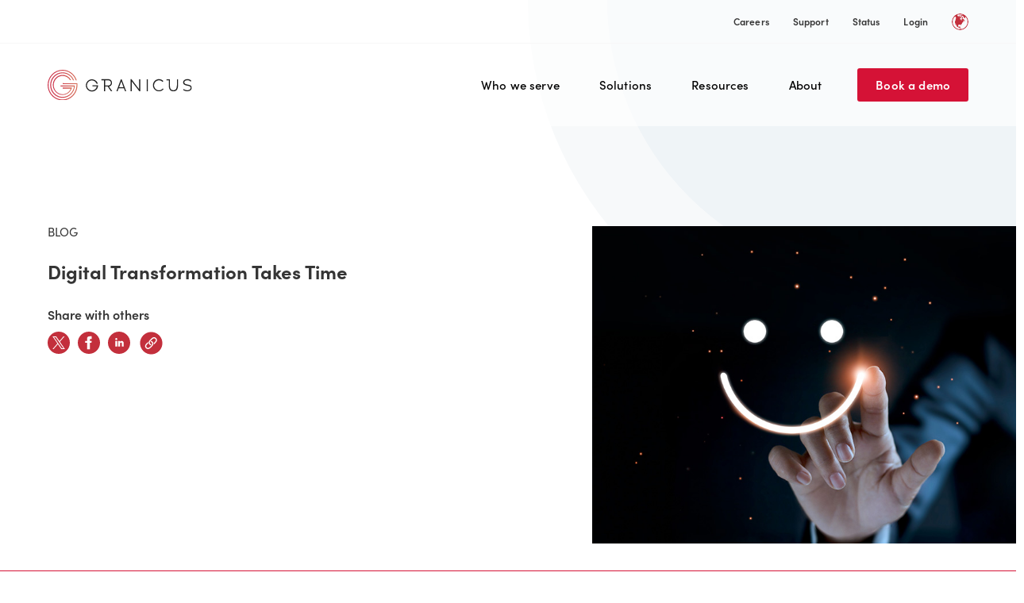

--- FILE ---
content_type: text/html; charset=UTF-8
request_url: https://granicus.com/blog/digital-transformation-takes-time/
body_size: 36943
content:
<!doctype html>
<html lang="en" style="width: 100vw;" >
<head>
<meta charset="utf-8"><script type="text/javascript">(window.NREUM||(NREUM={})).init={ajax:{deny_list:["bam.nr-data.net"]},feature_flags:["soft_nav"]};(window.NREUM||(NREUM={})).loader_config={licenseKey:"ca501bbaf9",applicationID:"199882814",browserID:"199882850"};;/*! For license information please see nr-loader-rum-1.308.0.min.js.LICENSE.txt */
(()=>{var e,t,r={163:(e,t,r)=>{"use strict";r.d(t,{j:()=>E});var n=r(384),i=r(1741);var a=r(2555);r(860).K7.genericEvents;const s="experimental.resources",o="register",c=e=>{if(!e||"string"!=typeof e)return!1;try{document.createDocumentFragment().querySelector(e)}catch{return!1}return!0};var d=r(2614),u=r(944),l=r(8122);const f="[data-nr-mask]",g=e=>(0,l.a)(e,(()=>{const e={feature_flags:[],experimental:{allow_registered_children:!1,resources:!1},mask_selector:"*",block_selector:"[data-nr-block]",mask_input_options:{color:!1,date:!1,"datetime-local":!1,email:!1,month:!1,number:!1,range:!1,search:!1,tel:!1,text:!1,time:!1,url:!1,week:!1,textarea:!1,select:!1,password:!0}};return{ajax:{deny_list:void 0,block_internal:!0,enabled:!0,autoStart:!0},api:{get allow_registered_children(){return e.feature_flags.includes(o)||e.experimental.allow_registered_children},set allow_registered_children(t){e.experimental.allow_registered_children=t},duplicate_registered_data:!1},browser_consent_mode:{enabled:!1},distributed_tracing:{enabled:void 0,exclude_newrelic_header:void 0,cors_use_newrelic_header:void 0,cors_use_tracecontext_headers:void 0,allowed_origins:void 0},get feature_flags(){return e.feature_flags},set feature_flags(t){e.feature_flags=t},generic_events:{enabled:!0,autoStart:!0},harvest:{interval:30},jserrors:{enabled:!0,autoStart:!0},logging:{enabled:!0,autoStart:!0},metrics:{enabled:!0,autoStart:!0},obfuscate:void 0,page_action:{enabled:!0},page_view_event:{enabled:!0,autoStart:!0},page_view_timing:{enabled:!0,autoStart:!0},performance:{capture_marks:!1,capture_measures:!1,capture_detail:!0,resources:{get enabled(){return e.feature_flags.includes(s)||e.experimental.resources},set enabled(t){e.experimental.resources=t},asset_types:[],first_party_domains:[],ignore_newrelic:!0}},privacy:{cookies_enabled:!0},proxy:{assets:void 0,beacon:void 0},session:{expiresMs:d.wk,inactiveMs:d.BB},session_replay:{autoStart:!0,enabled:!1,preload:!1,sampling_rate:10,error_sampling_rate:100,collect_fonts:!1,inline_images:!1,fix_stylesheets:!0,mask_all_inputs:!0,get mask_text_selector(){return e.mask_selector},set mask_text_selector(t){c(t)?e.mask_selector="".concat(t,",").concat(f):""===t||null===t?e.mask_selector=f:(0,u.R)(5,t)},get block_class(){return"nr-block"},get ignore_class(){return"nr-ignore"},get mask_text_class(){return"nr-mask"},get block_selector(){return e.block_selector},set block_selector(t){c(t)?e.block_selector+=",".concat(t):""!==t&&(0,u.R)(6,t)},get mask_input_options(){return e.mask_input_options},set mask_input_options(t){t&&"object"==typeof t?e.mask_input_options={...t,password:!0}:(0,u.R)(7,t)}},session_trace:{enabled:!0,autoStart:!0},soft_navigations:{enabled:!0,autoStart:!0},spa:{enabled:!0,autoStart:!0},ssl:void 0,user_actions:{enabled:!0,elementAttributes:["id","className","tagName","type"]}}})());var p=r(6154),m=r(9324);let h=0;const v={buildEnv:m.F3,distMethod:m.Xs,version:m.xv,originTime:p.WN},b={consented:!1},y={appMetadata:{},get consented(){return this.session?.state?.consent||b.consented},set consented(e){b.consented=e},customTransaction:void 0,denyList:void 0,disabled:!1,harvester:void 0,isolatedBacklog:!1,isRecording:!1,loaderType:void 0,maxBytes:3e4,obfuscator:void 0,onerror:void 0,ptid:void 0,releaseIds:{},session:void 0,timeKeeper:void 0,registeredEntities:[],jsAttributesMetadata:{bytes:0},get harvestCount(){return++h}},_=e=>{const t=(0,l.a)(e,y),r=Object.keys(v).reduce((e,t)=>(e[t]={value:v[t],writable:!1,configurable:!0,enumerable:!0},e),{});return Object.defineProperties(t,r)};var w=r(5701);const x=e=>{const t=e.startsWith("http");e+="/",r.p=t?e:"https://"+e};var R=r(7836),k=r(3241);const A={accountID:void 0,trustKey:void 0,agentID:void 0,licenseKey:void 0,applicationID:void 0,xpid:void 0},S=e=>(0,l.a)(e,A),T=new Set;function E(e,t={},r,s){let{init:o,info:c,loader_config:d,runtime:u={},exposed:l=!0}=t;if(!c){const e=(0,n.pV)();o=e.init,c=e.info,d=e.loader_config}e.init=g(o||{}),e.loader_config=S(d||{}),c.jsAttributes??={},p.bv&&(c.jsAttributes.isWorker=!0),e.info=(0,a.D)(c);const f=e.init,m=[c.beacon,c.errorBeacon];T.has(e.agentIdentifier)||(f.proxy.assets&&(x(f.proxy.assets),m.push(f.proxy.assets)),f.proxy.beacon&&m.push(f.proxy.beacon),e.beacons=[...m],function(e){const t=(0,n.pV)();Object.getOwnPropertyNames(i.W.prototype).forEach(r=>{const n=i.W.prototype[r];if("function"!=typeof n||"constructor"===n)return;let a=t[r];e[r]&&!1!==e.exposed&&"micro-agent"!==e.runtime?.loaderType&&(t[r]=(...t)=>{const n=e[r](...t);return a?a(...t):n})})}(e),(0,n.US)("activatedFeatures",w.B)),u.denyList=[...f.ajax.deny_list||[],...f.ajax.block_internal?m:[]],u.ptid=e.agentIdentifier,u.loaderType=r,e.runtime=_(u),T.has(e.agentIdentifier)||(e.ee=R.ee.get(e.agentIdentifier),e.exposed=l,(0,k.W)({agentIdentifier:e.agentIdentifier,drained:!!w.B?.[e.agentIdentifier],type:"lifecycle",name:"initialize",feature:void 0,data:e.config})),T.add(e.agentIdentifier)}},384:(e,t,r)=>{"use strict";r.d(t,{NT:()=>s,US:()=>u,Zm:()=>o,bQ:()=>d,dV:()=>c,pV:()=>l});var n=r(6154),i=r(1863),a=r(1910);const s={beacon:"bam.nr-data.net",errorBeacon:"bam.nr-data.net"};function o(){return n.gm.NREUM||(n.gm.NREUM={}),void 0===n.gm.newrelic&&(n.gm.newrelic=n.gm.NREUM),n.gm.NREUM}function c(){let e=o();return e.o||(e.o={ST:n.gm.setTimeout,SI:n.gm.setImmediate||n.gm.setInterval,CT:n.gm.clearTimeout,XHR:n.gm.XMLHttpRequest,REQ:n.gm.Request,EV:n.gm.Event,PR:n.gm.Promise,MO:n.gm.MutationObserver,FETCH:n.gm.fetch,WS:n.gm.WebSocket},(0,a.i)(...Object.values(e.o))),e}function d(e,t){let r=o();r.initializedAgents??={},t.initializedAt={ms:(0,i.t)(),date:new Date},r.initializedAgents[e]=t}function u(e,t){o()[e]=t}function l(){return function(){let e=o();const t=e.info||{};e.info={beacon:s.beacon,errorBeacon:s.errorBeacon,...t}}(),function(){let e=o();const t=e.init||{};e.init={...t}}(),c(),function(){let e=o();const t=e.loader_config||{};e.loader_config={...t}}(),o()}},782:(e,t,r)=>{"use strict";r.d(t,{T:()=>n});const n=r(860).K7.pageViewTiming},860:(e,t,r)=>{"use strict";r.d(t,{$J:()=>u,K7:()=>c,P3:()=>d,XX:()=>i,Yy:()=>o,df:()=>a,qY:()=>n,v4:()=>s});const n="events",i="jserrors",a="browser/blobs",s="rum",o="browser/logs",c={ajax:"ajax",genericEvents:"generic_events",jserrors:i,logging:"logging",metrics:"metrics",pageAction:"page_action",pageViewEvent:"page_view_event",pageViewTiming:"page_view_timing",sessionReplay:"session_replay",sessionTrace:"session_trace",softNav:"soft_navigations",spa:"spa"},d={[c.pageViewEvent]:1,[c.pageViewTiming]:2,[c.metrics]:3,[c.jserrors]:4,[c.spa]:5,[c.ajax]:6,[c.sessionTrace]:7,[c.softNav]:8,[c.sessionReplay]:9,[c.logging]:10,[c.genericEvents]:11},u={[c.pageViewEvent]:s,[c.pageViewTiming]:n,[c.ajax]:n,[c.spa]:n,[c.softNav]:n,[c.metrics]:i,[c.jserrors]:i,[c.sessionTrace]:a,[c.sessionReplay]:a,[c.logging]:o,[c.genericEvents]:"ins"}},944:(e,t,r)=>{"use strict";r.d(t,{R:()=>i});var n=r(3241);function i(e,t){"function"==typeof console.debug&&(console.debug("New Relic Warning: https://github.com/newrelic/newrelic-browser-agent/blob/main/docs/warning-codes.md#".concat(e),t),(0,n.W)({agentIdentifier:null,drained:null,type:"data",name:"warn",feature:"warn",data:{code:e,secondary:t}}))}},1687:(e,t,r)=>{"use strict";r.d(t,{Ak:()=>d,Ze:()=>f,x3:()=>u});var n=r(3241),i=r(7836),a=r(3606),s=r(860),o=r(2646);const c={};function d(e,t){const r={staged:!1,priority:s.P3[t]||0};l(e),c[e].get(t)||c[e].set(t,r)}function u(e,t){e&&c[e]&&(c[e].get(t)&&c[e].delete(t),p(e,t,!1),c[e].size&&g(e))}function l(e){if(!e)throw new Error("agentIdentifier required");c[e]||(c[e]=new Map)}function f(e="",t="feature",r=!1){if(l(e),!e||!c[e].get(t)||r)return p(e,t);c[e].get(t).staged=!0,g(e)}function g(e){const t=Array.from(c[e]);t.every(([e,t])=>t.staged)&&(t.sort((e,t)=>e[1].priority-t[1].priority),t.forEach(([t])=>{c[e].delete(t),p(e,t)}))}function p(e,t,r=!0){const s=e?i.ee.get(e):i.ee,c=a.i.handlers;if(!s.aborted&&s.backlog&&c){if((0,n.W)({agentIdentifier:e,type:"lifecycle",name:"drain",feature:t}),r){const e=s.backlog[t],r=c[t];if(r){for(let t=0;e&&t<e.length;++t)m(e[t],r);Object.entries(r).forEach(([e,t])=>{Object.values(t||{}).forEach(t=>{t[0]?.on&&t[0]?.context()instanceof o.y&&t[0].on(e,t[1])})})}}s.isolatedBacklog||delete c[t],s.backlog[t]=null,s.emit("drain-"+t,[])}}function m(e,t){var r=e[1];Object.values(t[r]||{}).forEach(t=>{var r=e[0];if(t[0]===r){var n=t[1],i=e[3],a=e[2];n.apply(i,a)}})}},1738:(e,t,r)=>{"use strict";r.d(t,{U:()=>g,Y:()=>f});var n=r(3241),i=r(9908),a=r(1863),s=r(944),o=r(5701),c=r(3969),d=r(8362),u=r(860),l=r(4261);function f(e,t,r,a){const f=a||r;!f||f[e]&&f[e]!==d.d.prototype[e]||(f[e]=function(){(0,i.p)(c.xV,["API/"+e+"/called"],void 0,u.K7.metrics,r.ee),(0,n.W)({agentIdentifier:r.agentIdentifier,drained:!!o.B?.[r.agentIdentifier],type:"data",name:"api",feature:l.Pl+e,data:{}});try{return t.apply(this,arguments)}catch(e){(0,s.R)(23,e)}})}function g(e,t,r,n,s){const o=e.info;null===r?delete o.jsAttributes[t]:o.jsAttributes[t]=r,(s||null===r)&&(0,i.p)(l.Pl+n,[(0,a.t)(),t,r],void 0,"session",e.ee)}},1741:(e,t,r)=>{"use strict";r.d(t,{W:()=>a});var n=r(944),i=r(4261);class a{#e(e,...t){if(this[e]!==a.prototype[e])return this[e](...t);(0,n.R)(35,e)}addPageAction(e,t){return this.#e(i.hG,e,t)}register(e){return this.#e(i.eY,e)}recordCustomEvent(e,t){return this.#e(i.fF,e,t)}setPageViewName(e,t){return this.#e(i.Fw,e,t)}setCustomAttribute(e,t,r){return this.#e(i.cD,e,t,r)}noticeError(e,t){return this.#e(i.o5,e,t)}setUserId(e,t=!1){return this.#e(i.Dl,e,t)}setApplicationVersion(e){return this.#e(i.nb,e)}setErrorHandler(e){return this.#e(i.bt,e)}addRelease(e,t){return this.#e(i.k6,e,t)}log(e,t){return this.#e(i.$9,e,t)}start(){return this.#e(i.d3)}finished(e){return this.#e(i.BL,e)}recordReplay(){return this.#e(i.CH)}pauseReplay(){return this.#e(i.Tb)}addToTrace(e){return this.#e(i.U2,e)}setCurrentRouteName(e){return this.#e(i.PA,e)}interaction(e){return this.#e(i.dT,e)}wrapLogger(e,t,r){return this.#e(i.Wb,e,t,r)}measure(e,t){return this.#e(i.V1,e,t)}consent(e){return this.#e(i.Pv,e)}}},1863:(e,t,r)=>{"use strict";function n(){return Math.floor(performance.now())}r.d(t,{t:()=>n})},1910:(e,t,r)=>{"use strict";r.d(t,{i:()=>a});var n=r(944);const i=new Map;function a(...e){return e.every(e=>{if(i.has(e))return i.get(e);const t="function"==typeof e?e.toString():"",r=t.includes("[native code]"),a=t.includes("nrWrapper");return r||a||(0,n.R)(64,e?.name||t),i.set(e,r),r})}},2555:(e,t,r)=>{"use strict";r.d(t,{D:()=>o,f:()=>s});var n=r(384),i=r(8122);const a={beacon:n.NT.beacon,errorBeacon:n.NT.errorBeacon,licenseKey:void 0,applicationID:void 0,sa:void 0,queueTime:void 0,applicationTime:void 0,ttGuid:void 0,user:void 0,account:void 0,product:void 0,extra:void 0,jsAttributes:{},userAttributes:void 0,atts:void 0,transactionName:void 0,tNamePlain:void 0};function s(e){try{return!!e.licenseKey&&!!e.errorBeacon&&!!e.applicationID}catch(e){return!1}}const o=e=>(0,i.a)(e,a)},2614:(e,t,r)=>{"use strict";r.d(t,{BB:()=>s,H3:()=>n,g:()=>d,iL:()=>c,tS:()=>o,uh:()=>i,wk:()=>a});const n="NRBA",i="SESSION",a=144e5,s=18e5,o={STARTED:"session-started",PAUSE:"session-pause",RESET:"session-reset",RESUME:"session-resume",UPDATE:"session-update"},c={SAME_TAB:"same-tab",CROSS_TAB:"cross-tab"},d={OFF:0,FULL:1,ERROR:2}},2646:(e,t,r)=>{"use strict";r.d(t,{y:()=>n});class n{constructor(e){this.contextId=e}}},2843:(e,t,r)=>{"use strict";r.d(t,{G:()=>a,u:()=>i});var n=r(3878);function i(e,t=!1,r,i){(0,n.DD)("visibilitychange",function(){if(t)return void("hidden"===document.visibilityState&&e());e(document.visibilityState)},r,i)}function a(e,t,r){(0,n.sp)("pagehide",e,t,r)}},3241:(e,t,r)=>{"use strict";r.d(t,{W:()=>a});var n=r(6154);const i="newrelic";function a(e={}){try{n.gm.dispatchEvent(new CustomEvent(i,{detail:e}))}catch(e){}}},3606:(e,t,r)=>{"use strict";r.d(t,{i:()=>a});var n=r(9908);a.on=s;var i=a.handlers={};function a(e,t,r,a){s(a||n.d,i,e,t,r)}function s(e,t,r,i,a){a||(a="feature"),e||(e=n.d);var s=t[a]=t[a]||{};(s[r]=s[r]||[]).push([e,i])}},3878:(e,t,r)=>{"use strict";function n(e,t){return{capture:e,passive:!1,signal:t}}function i(e,t,r=!1,i){window.addEventListener(e,t,n(r,i))}function a(e,t,r=!1,i){document.addEventListener(e,t,n(r,i))}r.d(t,{DD:()=>a,jT:()=>n,sp:()=>i})},3969:(e,t,r)=>{"use strict";r.d(t,{TZ:()=>n,XG:()=>o,rs:()=>i,xV:()=>s,z_:()=>a});const n=r(860).K7.metrics,i="sm",a="cm",s="storeSupportabilityMetrics",o="storeEventMetrics"},4234:(e,t,r)=>{"use strict";r.d(t,{W:()=>a});var n=r(7836),i=r(1687);class a{constructor(e,t){this.agentIdentifier=e,this.ee=n.ee.get(e),this.featureName=t,this.blocked=!1}deregisterDrain(){(0,i.x3)(this.agentIdentifier,this.featureName)}}},4261:(e,t,r)=>{"use strict";r.d(t,{$9:()=>d,BL:()=>o,CH:()=>g,Dl:()=>_,Fw:()=>y,PA:()=>h,Pl:()=>n,Pv:()=>k,Tb:()=>l,U2:()=>a,V1:()=>R,Wb:()=>x,bt:()=>b,cD:()=>v,d3:()=>w,dT:()=>c,eY:()=>p,fF:()=>f,hG:()=>i,k6:()=>s,nb:()=>m,o5:()=>u});const n="api-",i="addPageAction",a="addToTrace",s="addRelease",o="finished",c="interaction",d="log",u="noticeError",l="pauseReplay",f="recordCustomEvent",g="recordReplay",p="register",m="setApplicationVersion",h="setCurrentRouteName",v="setCustomAttribute",b="setErrorHandler",y="setPageViewName",_="setUserId",w="start",x="wrapLogger",R="measure",k="consent"},5289:(e,t,r)=>{"use strict";r.d(t,{GG:()=>s,Qr:()=>c,sB:()=>o});var n=r(3878),i=r(6389);function a(){return"undefined"==typeof document||"complete"===document.readyState}function s(e,t){if(a())return e();const r=(0,i.J)(e),s=setInterval(()=>{a()&&(clearInterval(s),r())},500);(0,n.sp)("load",r,t)}function o(e){if(a())return e();(0,n.DD)("DOMContentLoaded",e)}function c(e){if(a())return e();(0,n.sp)("popstate",e)}},5607:(e,t,r)=>{"use strict";r.d(t,{W:()=>n});const n=(0,r(9566).bz)()},5701:(e,t,r)=>{"use strict";r.d(t,{B:()=>a,t:()=>s});var n=r(3241);const i=new Set,a={};function s(e,t){const r=t.agentIdentifier;a[r]??={},e&&"object"==typeof e&&(i.has(r)||(t.ee.emit("rumresp",[e]),a[r]=e,i.add(r),(0,n.W)({agentIdentifier:r,loaded:!0,drained:!0,type:"lifecycle",name:"load",feature:void 0,data:e})))}},6154:(e,t,r)=>{"use strict";r.d(t,{OF:()=>c,RI:()=>i,WN:()=>u,bv:()=>a,eN:()=>l,gm:()=>s,mw:()=>o,sb:()=>d});var n=r(1863);const i="undefined"!=typeof window&&!!window.document,a="undefined"!=typeof WorkerGlobalScope&&("undefined"!=typeof self&&self instanceof WorkerGlobalScope&&self.navigator instanceof WorkerNavigator||"undefined"!=typeof globalThis&&globalThis instanceof WorkerGlobalScope&&globalThis.navigator instanceof WorkerNavigator),s=i?window:"undefined"!=typeof WorkerGlobalScope&&("undefined"!=typeof self&&self instanceof WorkerGlobalScope&&self||"undefined"!=typeof globalThis&&globalThis instanceof WorkerGlobalScope&&globalThis),o=Boolean("hidden"===s?.document?.visibilityState),c=/iPad|iPhone|iPod/.test(s.navigator?.userAgent),d=c&&"undefined"==typeof SharedWorker,u=((()=>{const e=s.navigator?.userAgent?.match(/Firefox[/\s](\d+\.\d+)/);Array.isArray(e)&&e.length>=2&&e[1]})(),Date.now()-(0,n.t)()),l=()=>"undefined"!=typeof PerformanceNavigationTiming&&s?.performance?.getEntriesByType("navigation")?.[0]?.responseStart},6389:(e,t,r)=>{"use strict";function n(e,t=500,r={}){const n=r?.leading||!1;let i;return(...r)=>{n&&void 0===i&&(e.apply(this,r),i=setTimeout(()=>{i=clearTimeout(i)},t)),n||(clearTimeout(i),i=setTimeout(()=>{e.apply(this,r)},t))}}function i(e){let t=!1;return(...r)=>{t||(t=!0,e.apply(this,r))}}r.d(t,{J:()=>i,s:()=>n})},6630:(e,t,r)=>{"use strict";r.d(t,{T:()=>n});const n=r(860).K7.pageViewEvent},7699:(e,t,r)=>{"use strict";r.d(t,{It:()=>a,KC:()=>o,No:()=>i,qh:()=>s});var n=r(860);const i=16e3,a=1e6,s="SESSION_ERROR",o={[n.K7.logging]:!0,[n.K7.genericEvents]:!1,[n.K7.jserrors]:!1,[n.K7.ajax]:!1}},7836:(e,t,r)=>{"use strict";r.d(t,{P:()=>o,ee:()=>c});var n=r(384),i=r(8990),a=r(2646),s=r(5607);const o="nr@context:".concat(s.W),c=function e(t,r){var n={},s={},u={},l=!1;try{l=16===r.length&&d.initializedAgents?.[r]?.runtime.isolatedBacklog}catch(e){}var f={on:p,addEventListener:p,removeEventListener:function(e,t){var r=n[e];if(!r)return;for(var i=0;i<r.length;i++)r[i]===t&&r.splice(i,1)},emit:function(e,r,n,i,a){!1!==a&&(a=!0);if(c.aborted&&!i)return;t&&a&&t.emit(e,r,n);var o=g(n);m(e).forEach(e=>{e.apply(o,r)});var d=v()[s[e]];d&&d.push([f,e,r,o]);return o},get:h,listeners:m,context:g,buffer:function(e,t){const r=v();if(t=t||"feature",f.aborted)return;Object.entries(e||{}).forEach(([e,n])=>{s[n]=t,t in r||(r[t]=[])})},abort:function(){f._aborted=!0,Object.keys(f.backlog).forEach(e=>{delete f.backlog[e]})},isBuffering:function(e){return!!v()[s[e]]},debugId:r,backlog:l?{}:t&&"object"==typeof t.backlog?t.backlog:{},isolatedBacklog:l};return Object.defineProperty(f,"aborted",{get:()=>{let e=f._aborted||!1;return e||(t&&(e=t.aborted),e)}}),f;function g(e){return e&&e instanceof a.y?e:e?(0,i.I)(e,o,()=>new a.y(o)):new a.y(o)}function p(e,t){n[e]=m(e).concat(t)}function m(e){return n[e]||[]}function h(t){return u[t]=u[t]||e(f,t)}function v(){return f.backlog}}(void 0,"globalEE"),d=(0,n.Zm)();d.ee||(d.ee=c)},8122:(e,t,r)=>{"use strict";r.d(t,{a:()=>i});var n=r(944);function i(e,t){try{if(!e||"object"!=typeof e)return(0,n.R)(3);if(!t||"object"!=typeof t)return(0,n.R)(4);const r=Object.create(Object.getPrototypeOf(t),Object.getOwnPropertyDescriptors(t)),a=0===Object.keys(r).length?e:r;for(let s in a)if(void 0!==e[s])try{if(null===e[s]){r[s]=null;continue}Array.isArray(e[s])&&Array.isArray(t[s])?r[s]=Array.from(new Set([...e[s],...t[s]])):"object"==typeof e[s]&&"object"==typeof t[s]?r[s]=i(e[s],t[s]):r[s]=e[s]}catch(e){r[s]||(0,n.R)(1,e)}return r}catch(e){(0,n.R)(2,e)}}},8362:(e,t,r)=>{"use strict";r.d(t,{d:()=>a});var n=r(9566),i=r(1741);class a extends i.W{agentIdentifier=(0,n.LA)(16)}},8374:(e,t,r)=>{r.nc=(()=>{try{return document?.currentScript?.nonce}catch(e){}return""})()},8990:(e,t,r)=>{"use strict";r.d(t,{I:()=>i});var n=Object.prototype.hasOwnProperty;function i(e,t,r){if(n.call(e,t))return e[t];var i=r();if(Object.defineProperty&&Object.keys)try{return Object.defineProperty(e,t,{value:i,writable:!0,enumerable:!1}),i}catch(e){}return e[t]=i,i}},9324:(e,t,r)=>{"use strict";r.d(t,{F3:()=>i,Xs:()=>a,xv:()=>n});const n="1.308.0",i="PROD",a="CDN"},9566:(e,t,r)=>{"use strict";r.d(t,{LA:()=>o,bz:()=>s});var n=r(6154);const i="xxxxxxxx-xxxx-4xxx-yxxx-xxxxxxxxxxxx";function a(e,t){return e?15&e[t]:16*Math.random()|0}function s(){const e=n.gm?.crypto||n.gm?.msCrypto;let t,r=0;return e&&e.getRandomValues&&(t=e.getRandomValues(new Uint8Array(30))),i.split("").map(e=>"x"===e?a(t,r++).toString(16):"y"===e?(3&a()|8).toString(16):e).join("")}function o(e){const t=n.gm?.crypto||n.gm?.msCrypto;let r,i=0;t&&t.getRandomValues&&(r=t.getRandomValues(new Uint8Array(e)));const s=[];for(var o=0;o<e;o++)s.push(a(r,i++).toString(16));return s.join("")}},9908:(e,t,r)=>{"use strict";r.d(t,{d:()=>n,p:()=>i});var n=r(7836).ee.get("handle");function i(e,t,r,i,a){a?(a.buffer([e],i),a.emit(e,t,r)):(n.buffer([e],i),n.emit(e,t,r))}}},n={};function i(e){var t=n[e];if(void 0!==t)return t.exports;var a=n[e]={exports:{}};return r[e](a,a.exports,i),a.exports}i.m=r,i.d=(e,t)=>{for(var r in t)i.o(t,r)&&!i.o(e,r)&&Object.defineProperty(e,r,{enumerable:!0,get:t[r]})},i.f={},i.e=e=>Promise.all(Object.keys(i.f).reduce((t,r)=>(i.f[r](e,t),t),[])),i.u=e=>"nr-rum-1.308.0.min.js",i.o=(e,t)=>Object.prototype.hasOwnProperty.call(e,t),e={},t="NRBA-1.308.0.PROD:",i.l=(r,n,a,s)=>{if(e[r])e[r].push(n);else{var o,c;if(void 0!==a)for(var d=document.getElementsByTagName("script"),u=0;u<d.length;u++){var l=d[u];if(l.getAttribute("src")==r||l.getAttribute("data-webpack")==t+a){o=l;break}}if(!o){c=!0;var f={296:"sha512-+MIMDsOcckGXa1EdWHqFNv7P+JUkd5kQwCBr3KE6uCvnsBNUrdSt4a/3/L4j4TxtnaMNjHpza2/erNQbpacJQA=="};(o=document.createElement("script")).charset="utf-8",i.nc&&o.setAttribute("nonce",i.nc),o.setAttribute("data-webpack",t+a),o.src=r,0!==o.src.indexOf(window.location.origin+"/")&&(o.crossOrigin="anonymous"),f[s]&&(o.integrity=f[s])}e[r]=[n];var g=(t,n)=>{o.onerror=o.onload=null,clearTimeout(p);var i=e[r];if(delete e[r],o.parentNode&&o.parentNode.removeChild(o),i&&i.forEach(e=>e(n)),t)return t(n)},p=setTimeout(g.bind(null,void 0,{type:"timeout",target:o}),12e4);o.onerror=g.bind(null,o.onerror),o.onload=g.bind(null,o.onload),c&&document.head.appendChild(o)}},i.r=e=>{"undefined"!=typeof Symbol&&Symbol.toStringTag&&Object.defineProperty(e,Symbol.toStringTag,{value:"Module"}),Object.defineProperty(e,"__esModule",{value:!0})},i.p="https://js-agent.newrelic.com/",(()=>{var e={374:0,840:0};i.f.j=(t,r)=>{var n=i.o(e,t)?e[t]:void 0;if(0!==n)if(n)r.push(n[2]);else{var a=new Promise((r,i)=>n=e[t]=[r,i]);r.push(n[2]=a);var s=i.p+i.u(t),o=new Error;i.l(s,r=>{if(i.o(e,t)&&(0!==(n=e[t])&&(e[t]=void 0),n)){var a=r&&("load"===r.type?"missing":r.type),s=r&&r.target&&r.target.src;o.message="Loading chunk "+t+" failed: ("+a+": "+s+")",o.name="ChunkLoadError",o.type=a,o.request=s,n[1](o)}},"chunk-"+t,t)}};var t=(t,r)=>{var n,a,[s,o,c]=r,d=0;if(s.some(t=>0!==e[t])){for(n in o)i.o(o,n)&&(i.m[n]=o[n]);if(c)c(i)}for(t&&t(r);d<s.length;d++)a=s[d],i.o(e,a)&&e[a]&&e[a][0](),e[a]=0},r=self["webpackChunk:NRBA-1.308.0.PROD"]=self["webpackChunk:NRBA-1.308.0.PROD"]||[];r.forEach(t.bind(null,0)),r.push=t.bind(null,r.push.bind(r))})(),(()=>{"use strict";i(8374);var e=i(8362),t=i(860);const r=Object.values(t.K7);var n=i(163);var a=i(9908),s=i(1863),o=i(4261),c=i(1738);var d=i(1687),u=i(4234),l=i(5289),f=i(6154),g=i(944),p=i(384);const m=e=>f.RI&&!0===e?.privacy.cookies_enabled;function h(e){return!!(0,p.dV)().o.MO&&m(e)&&!0===e?.session_trace.enabled}var v=i(6389),b=i(7699);class y extends u.W{constructor(e,t){super(e.agentIdentifier,t),this.agentRef=e,this.abortHandler=void 0,this.featAggregate=void 0,this.loadedSuccessfully=void 0,this.onAggregateImported=new Promise(e=>{this.loadedSuccessfully=e}),this.deferred=Promise.resolve(),!1===e.init[this.featureName].autoStart?this.deferred=new Promise((t,r)=>{this.ee.on("manual-start-all",(0,v.J)(()=>{(0,d.Ak)(e.agentIdentifier,this.featureName),t()}))}):(0,d.Ak)(e.agentIdentifier,t)}importAggregator(e,t,r={}){if(this.featAggregate)return;const n=async()=>{let n;await this.deferred;try{if(m(e.init)){const{setupAgentSession:t}=await i.e(296).then(i.bind(i,3305));n=t(e)}}catch(e){(0,g.R)(20,e),this.ee.emit("internal-error",[e]),(0,a.p)(b.qh,[e],void 0,this.featureName,this.ee)}try{if(!this.#t(this.featureName,n,e.init))return(0,d.Ze)(this.agentIdentifier,this.featureName),void this.loadedSuccessfully(!1);const{Aggregate:i}=await t();this.featAggregate=new i(e,r),e.runtime.harvester.initializedAggregates.push(this.featAggregate),this.loadedSuccessfully(!0)}catch(e){(0,g.R)(34,e),this.abortHandler?.(),(0,d.Ze)(this.agentIdentifier,this.featureName,!0),this.loadedSuccessfully(!1),this.ee&&this.ee.abort()}};f.RI?(0,l.GG)(()=>n(),!0):n()}#t(e,r,n){if(this.blocked)return!1;switch(e){case t.K7.sessionReplay:return h(n)&&!!r;case t.K7.sessionTrace:return!!r;default:return!0}}}var _=i(6630),w=i(2614),x=i(3241);class R extends y{static featureName=_.T;constructor(e){var t;super(e,_.T),this.setupInspectionEvents(e.agentIdentifier),t=e,(0,c.Y)(o.Fw,function(e,r){"string"==typeof e&&("/"!==e.charAt(0)&&(e="/"+e),t.runtime.customTransaction=(r||"http://custom.transaction")+e,(0,a.p)(o.Pl+o.Fw,[(0,s.t)()],void 0,void 0,t.ee))},t),this.importAggregator(e,()=>i.e(296).then(i.bind(i,3943)))}setupInspectionEvents(e){const t=(t,r)=>{t&&(0,x.W)({agentIdentifier:e,timeStamp:t.timeStamp,loaded:"complete"===t.target.readyState,type:"window",name:r,data:t.target.location+""})};(0,l.sB)(e=>{t(e,"DOMContentLoaded")}),(0,l.GG)(e=>{t(e,"load")}),(0,l.Qr)(e=>{t(e,"navigate")}),this.ee.on(w.tS.UPDATE,(t,r)=>{(0,x.W)({agentIdentifier:e,type:"lifecycle",name:"session",data:r})})}}class k extends e.d{constructor(e){var t;(super(),f.gm)?(this.features={},(0,p.bQ)(this.agentIdentifier,this),this.desiredFeatures=new Set(e.features||[]),this.desiredFeatures.add(R),(0,n.j)(this,e,e.loaderType||"agent"),t=this,(0,c.Y)(o.cD,function(e,r,n=!1){if("string"==typeof e){if(["string","number","boolean"].includes(typeof r)||null===r)return(0,c.U)(t,e,r,o.cD,n);(0,g.R)(40,typeof r)}else(0,g.R)(39,typeof e)},t),function(e){(0,c.Y)(o.Dl,function(t,r=!1){if("string"!=typeof t&&null!==t)return void(0,g.R)(41,typeof t);const n=e.info.jsAttributes["enduser.id"];r&&null!=n&&n!==t?(0,a.p)(o.Pl+"setUserIdAndResetSession",[t],void 0,"session",e.ee):(0,c.U)(e,"enduser.id",t,o.Dl,!0)},e)}(this),function(e){(0,c.Y)(o.nb,function(t){if("string"==typeof t||null===t)return(0,c.U)(e,"application.version",t,o.nb,!1);(0,g.R)(42,typeof t)},e)}(this),function(e){(0,c.Y)(o.d3,function(){e.ee.emit("manual-start-all")},e)}(this),function(e){(0,c.Y)(o.Pv,function(t=!0){if("boolean"==typeof t){if((0,a.p)(o.Pl+o.Pv,[t],void 0,"session",e.ee),e.runtime.consented=t,t){const t=e.features.page_view_event;t.onAggregateImported.then(e=>{const r=t.featAggregate;e&&!r.sentRum&&r.sendRum()})}}else(0,g.R)(65,typeof t)},e)}(this),this.run()):(0,g.R)(21)}get config(){return{info:this.info,init:this.init,loader_config:this.loader_config,runtime:this.runtime}}get api(){return this}run(){try{const e=function(e){const t={};return r.forEach(r=>{t[r]=!!e[r]?.enabled}),t}(this.init),n=[...this.desiredFeatures];n.sort((e,r)=>t.P3[e.featureName]-t.P3[r.featureName]),n.forEach(r=>{if(!e[r.featureName]&&r.featureName!==t.K7.pageViewEvent)return;if(r.featureName===t.K7.spa)return void(0,g.R)(67);const n=function(e){switch(e){case t.K7.ajax:return[t.K7.jserrors];case t.K7.sessionTrace:return[t.K7.ajax,t.K7.pageViewEvent];case t.K7.sessionReplay:return[t.K7.sessionTrace];case t.K7.pageViewTiming:return[t.K7.pageViewEvent];default:return[]}}(r.featureName).filter(e=>!(e in this.features));n.length>0&&(0,g.R)(36,{targetFeature:r.featureName,missingDependencies:n}),this.features[r.featureName]=new r(this)})}catch(e){(0,g.R)(22,e);for(const e in this.features)this.features[e].abortHandler?.();const t=(0,p.Zm)();delete t.initializedAgents[this.agentIdentifier]?.features,delete this.sharedAggregator;return t.ee.get(this.agentIdentifier).abort(),!1}}}var A=i(2843),S=i(782);class T extends y{static featureName=S.T;constructor(e){super(e,S.T),f.RI&&((0,A.u)(()=>(0,a.p)("docHidden",[(0,s.t)()],void 0,S.T,this.ee),!0),(0,A.G)(()=>(0,a.p)("winPagehide",[(0,s.t)()],void 0,S.T,this.ee)),this.importAggregator(e,()=>i.e(296).then(i.bind(i,2117))))}}var E=i(3969);class I extends y{static featureName=E.TZ;constructor(e){super(e,E.TZ),f.RI&&document.addEventListener("securitypolicyviolation",e=>{(0,a.p)(E.xV,["Generic/CSPViolation/Detected"],void 0,this.featureName,this.ee)}),this.importAggregator(e,()=>i.e(296).then(i.bind(i,9623)))}}new k({features:[R,T,I],loaderType:"lite"})})()})();</script>
<meta name="viewport" content="width=device-width, initial-scale=1">
<meta name="facebook-domain-verification" content="ta2r8epj844msb1mu9kgt89t97ck0b" />
	<title>Digital Transformation Takes Time - Begin Change Management</title>

	<!-- <link rel="stylesheet" href="https://use.typekit.net/afs4rqo.css"> -->
	<link rel="preconnect" href="https://use.typekit.net" crossorigin>
	<script>
		// Include the Web Font Loader library
		(function(d) {
			var config = {
				kitId: 'afs4rqo',
				scriptTimeout: 2000,
				async: true
			};
			var h = d.documentElement, t = setTimeout(function(){
				h.className = h.className.replace(/\bwf-loading\b/g, "") + " wf-inactive";
			}, config.scriptTimeout);
			var tk = d.createElement("script"), f = false, s = d.getElementsByTagName("script")[0], a;
			h.className += " wf-loading";
			tk.src = 'https://use.typekit.net/' + config.kitId + '.js';
			tk.async = true;
			tk.onload = tk.onreadystatechange = function() {
				a = this.readyState;
				if (f || a && a != "complete" && a != "loaded") return;
				f = true;
				clearTimeout(t);
				try { Typekit.load(config); } catch (e) {}
			};
			s.parentNode.insertBefore(tk, s);
		})(document);
	</script>

	<meta name='robots' content='index, follow, max-image-preview:large, max-snippet:-1, max-video-preview:-1' />
<link rel="alternate" hreflang="en" href="https://granicus.com/blog/digital-transformation-takes-time/" />
<link rel="alternate" hreflang="x-default" href="https://granicus.com/blog/digital-transformation-takes-time/" />

	<!-- This site is optimized with the Yoast SEO plugin v26.7 - https://yoast.com/wordpress/plugins/seo/ -->
	<meta name="description" content="Agencies need to start communicating about digital transformation. What federal leaders should consider as they develop CX improvement plans." />
	<link rel="canonical" href="https://granicus.com/blog/digital-transformation-takes-time/" />
	<meta property="og:locale" content="en_US" />
	<meta property="og:type" content="article" />
	<meta property="og:title" content="Digital Transformation Takes Time - Begin Change Management" />
	<meta property="og:description" content="Agencies need to start communicating about digital transformation. What federal leaders should consider as they develop CX improvement plans." />
	<meta property="og:url" content="https://granicus.com/blog/digital-transformation-takes-time/" />
	<meta property="og:site_name" content="Granicus" />
	<meta property="article:publisher" content="https://www.facebook.com/granicusco/" />
	<meta property="article:modified_time" content="2024-09-10T20:58:14+00:00" />
	<meta property="og:image" content="https://granicus.com/wp-content/uploads/2023/10/blog-social-digital-transformation.jpg" />
	<meta property="og:image:width" content="1200" />
	<meta property="og:image:height" content="627" />
	<meta property="og:image:type" content="image/jpeg" />
	<meta name="twitter:card" content="summary_large_image" />
	<meta name="twitter:site" content="@Granicus" />
	<meta name="twitter:label1" content="Est. reading time" />
	<meta name="twitter:data1" content="1 minute" />
	<script type="application/ld+json" class="yoast-schema-graph">{"@context":"https://schema.org","@graph":[{"@type":["Article","BlogPosting"],"@id":"https://granicus.com/blog/digital-transformation-takes-time/#article","isPartOf":{"@id":"https://granicus.com/blog/digital-transformation-takes-time/"},"author":{"name":"Kristie Bauer","@id":"https://granicus.com/#/schema/person/c4881a746868bb1cc7f4f2a7ead37b0a"},"headline":"Digital Transformation Takes Time","datePublished":"2023-10-05T06:58:28+00:00","dateModified":"2024-09-10T20:58:14+00:00","mainEntityOfPage":{"@id":"https://granicus.com/blog/digital-transformation-takes-time/"},"wordCount":4,"publisher":{"@id":"https://granicus.com/#organization"},"image":{"@id":"https://granicus.com/blog/digital-transformation-takes-time/#primaryimage"},"thumbnailUrl":"https://granicus.com/wp-content/uploads/2023/10/blog-header-new-digital-transformation.jpg","inLanguage":"en-US"},{"@type":"WebPage","@id":"https://granicus.com/blog/digital-transformation-takes-time/","url":"https://granicus.com/blog/digital-transformation-takes-time/","name":"Digital Transformation Takes Time - Begin Change Management","isPartOf":{"@id":"https://granicus.com/#website"},"primaryImageOfPage":{"@id":"https://granicus.com/blog/digital-transformation-takes-time/#primaryimage"},"image":{"@id":"https://granicus.com/blog/digital-transformation-takes-time/#primaryimage"},"thumbnailUrl":"https://granicus.com/wp-content/uploads/2023/10/blog-header-new-digital-transformation.jpg","datePublished":"2023-10-05T06:58:28+00:00","dateModified":"2024-09-10T20:58:14+00:00","description":"Agencies need to start communicating about digital transformation. What federal leaders should consider as they develop CX improvement plans.","breadcrumb":{"@id":"https://granicus.com/blog/digital-transformation-takes-time/#breadcrumb"},"inLanguage":"en-US","potentialAction":[{"@type":"ReadAction","target":["https://granicus.com/blog/digital-transformation-takes-time/"]}]},{"@type":"ImageObject","inLanguage":"en-US","@id":"https://granicus.com/blog/digital-transformation-takes-time/#primaryimage","url":"https://granicus.com/wp-content/uploads/2023/10/blog-header-new-digital-transformation.jpg","contentUrl":"https://granicus.com/wp-content/uploads/2023/10/blog-header-new-digital-transformation.jpg","width":900,"height":553,"caption":"Hand tracing happy face"},{"@type":"BreadcrumbList","@id":"https://granicus.com/blog/digital-transformation-takes-time/#breadcrumb","itemListElement":[{"@type":"ListItem","position":1,"name":"Home","item":"https://granicus.com/"},{"@type":"ListItem","position":2,"name":"Digital Transformation Takes Time"}]},{"@type":"WebSite","@id":"https://granicus.com/#website","url":"https://granicus.com/","name":"Granicus","description":"","publisher":{"@id":"https://granicus.com/#organization"},"potentialAction":[{"@type":"SearchAction","target":{"@type":"EntryPoint","urlTemplate":"https://granicus.com/?s={search_term_string}"},"query-input":{"@type":"PropertyValueSpecification","valueRequired":true,"valueName":"search_term_string"}}],"inLanguage":"en-US"},{"@type":"Organization","@id":"https://granicus.com/#organization","name":"Granicus","url":"https://granicus.com/","logo":{"@type":"ImageObject","inLanguage":"en-US","@id":"https://granicus.com/#/schema/logo/image/","url":"https://granicus.com/wp-content/uploads/2023/05/Granicus-G-logo-Red.svg","contentUrl":"https://granicus.com/wp-content/uploads/2023/05/Granicus-G-logo-Red.svg","width":"1024","height":"1024","caption":"Granicus"},"image":{"@id":"https://granicus.com/#/schema/logo/image/"},"sameAs":["https://www.facebook.com/granicusco/","https://x.com/Granicus","https://www.linkedin.com/company/granicusinc/","https://www.facebook.com/granicusco","https://www.facebook.com/granicuslac","https://www.youtube.com/@GranicusLAC","https://www.instagram.com/granicuslac/","https://www.linkedin.com/company/granicuslac","https://twitter.com/granicuslac/","https://twitter.com/GranicusUK"]},{"@type":"Person","@id":"https://granicus.com/#/schema/person/c4881a746868bb1cc7f4f2a7ead37b0a","name":"Kristie Bauer","image":{"@type":"ImageObject","inLanguage":"en-US","@id":"https://granicus.com/#/schema/person/image/","url":"https://secure.gravatar.com/avatar/2100e4aa9df706ef73458a7ec4c63063370262d2119d977649820828bb49a6ae?s=96&d=mm&r=g","contentUrl":"https://secure.gravatar.com/avatar/2100e4aa9df706ef73458a7ec4c63063370262d2119d977649820828bb49a6ae?s=96&d=mm&r=g","caption":"Kristie Bauer"}}]}</script>
	<!-- / Yoast SEO plugin. -->


<link rel='dns-prefetch' href='//granicus.com' />
<link rel='dns-prefetch' href='//code.jquery.com' />
<link rel="alternate" title="oEmbed (JSON)" type="application/json+oembed" href="https://granicus.com/wp-json/oembed/1.0/embed?url=https%3A%2F%2Fgranicus.com%2Fblog%2Fdigital-transformation-takes-time%2F" />
<link rel="alternate" title="oEmbed (XML)" type="text/xml+oembed" href="https://granicus.com/wp-json/oembed/1.0/embed?url=https%3A%2F%2Fgranicus.com%2Fblog%2Fdigital-transformation-takes-time%2F&#038;format=xml" />
<style id='wp-img-auto-sizes-contain-inline-css' type='text/css'>
img:is([sizes=auto i],[sizes^="auto," i]){contain-intrinsic-size:3000px 1500px}
/*# sourceURL=wp-img-auto-sizes-contain-inline-css */
</style>
<style id='wp-emoji-styles-inline-css' type='text/css'>

	img.wp-smiley, img.emoji {
		display: inline !important;
		border: none !important;
		box-shadow: none !important;
		height: 1em !important;
		width: 1em !important;
		margin: 0 0.07em !important;
		vertical-align: -0.1em !important;
		background: none !important;
		padding: 0 !important;
	}
/*# sourceURL=wp-emoji-styles-inline-css */
</style>
<style id='classic-theme-styles-inline-css' type='text/css'>
/*! This file is auto-generated */
.wp-block-button__link{color:#fff;background-color:#32373c;border-radius:9999px;box-shadow:none;text-decoration:none;padding:calc(.667em + 2px) calc(1.333em + 2px);font-size:1.125em}.wp-block-file__button{background:#32373c;color:#fff;text-decoration:none}
/*# sourceURL=/wp-includes/css/classic-themes.min.css */
</style>
<link rel='stylesheet' id='menu-image-css' href='https://granicus.com/wp-content/plugins/menu-image/includes/css/menu-image.css?ver=3.13' type='text/css' media='all' />
<link rel='stylesheet' id='libraries-css' href='https://granicus.com/wp-content/themes/granicus-international/granicus-dist/css/libraries.css?ver=6.00000402' type='text/css' media='all' />
<link rel='stylesheet' id='stylesheet-css' href='https://granicus.com/wp-content/themes/granicus-international/style.css?ver=6.00000402' type='text/css' media='all' />
<script type="text/javascript" id="wpml-cookie-js-extra">
/* <![CDATA[ */
var wpml_cookies = {"wp-wpml_current_language":{"value":"en","expires":1,"path":"/"}};
var wpml_cookies = {"wp-wpml_current_language":{"value":"en","expires":1,"path":"/"}};
//# sourceURL=wpml-cookie-js-extra
/* ]]> */
</script>
<script type="text/javascript" src="https://granicus.com/wp-content/plugins/sitepress-multilingual-cms/res/js/cookies/language-cookie.js?ver=4.6.11" id="wpml-cookie-js" defer="defer" data-wp-strategy="defer"></script>
<link rel="https://api.w.org/" href="https://granicus.com/wp-json/" /><link rel="alternate" title="JSON" type="application/json" href="https://granicus.com/wp-json/wp/v2/blog_posts/31297" /><link rel="EditURI" type="application/rsd+xml" title="RSD" href="https://granicus.com/xmlrpc.php?rsd" />
<meta name="generator" content="WordPress 6.9" />
<link rel='shortlink' href='https://granicus.com/?p=31297' />
<meta name="generator" content="WPML ver:4.6.11 stt:66,1,67,68,2,54;" />
<link rel="icon" href="https://granicus.com/wp-content/uploads/2023/06/cropped-cropped-logo-mark-32x32.png" sizes="32x32" />
<link rel="icon" href="https://granicus.com/wp-content/uploads/2023/06/cropped-cropped-logo-mark-192x192.png" sizes="192x192" />
<link rel="apple-touch-icon" href="https://granicus.com/wp-content/uploads/2023/06/cropped-cropped-logo-mark-180x180.png" />
<meta name="msapplication-TileImage" content="https://granicus.com/wp-content/uploads/2023/06/cropped-cropped-logo-mark-270x270.png" />

	
	<script>
		// global access to urls
		var siteOption = 'https://granicus.com';
		var homeURL = 'https://granicus.com';
		var ajaxURL = 'https://granicus.com/wp-json/wp/v2';
		var themeURL = 'https://granicus.com/wp-content/themes/granicus-international';
		var siteURL = 'https://granicus.com';
		var currentLanguage = 'en';
	</script>

	<!-- <script type="text/javascript" src="https://www.bugherd.com/sidebarv2.js?apikey=p1sryxbjjxjjqgp66ch3tg" async="true"></script> -->

            <!-- Google Tag Manager -->
        <script>(function(w,d,s,l,i){w[l]=w[l]||[];w[l].push({'gtm.start':
        new Date().getTime(),event:'gtm.js'});var f=d.getElementsByTagName(s)[0],
        j=d.createElement(s),dl=l!='dataLayer'?'&l='+l:'';j.async=true;j.src=
        'https://www.googletagmanager.com/gtm.js?id='+i+dl;f.parentNode.insertBefore(j,f);
        })(window,document,'script','dataLayer','GTM-T6B6G34');</script>
        <!-- End Google Tag Manager -->
    

<!-- DRIFT CHAT -->
<!-- <script>
    "use strict";

    !function() {
    var t = window.driftt = window.drift = window.driftt || [];
    if (!t.init) {
        if (t.invoked) return void (window.console && console.error && console.error("Drift snippet included twice."));
        t.invoked = !0, t.methods = [ "identify", "config", "track", "reset", "debug", "show", "ping", "page", "hide", "off", "on" ], 
        t.factory = function(e) {
        return function() {
            var n = Array.prototype.slice.call(arguments);
            return n.unshift(e), t.push(n), t;
        };
        }, t.methods.forEach(function(e) {
        t[e] = t.factory(e);
        }), t.load = function(t) {
        var e = 3e5, n = Math.ceil(new Date() / e) * e, o = document.createElement("script");
        o.type = "text/javascript", o.async = !0, o.crossorigin = "anonymous", o.src = "https://js.driftt.com/include/" + n + "/" + t + ".js";
        var i = document.getElementsByTagName("script")[0];
        i.parentNode.insertBefore(o, i);
        };
    }
    }();

    drift.SNIPPET_VERSION = '0.3.1';
    drift.load('ebg2zzyvte3r');
</script> --><style id='global-styles-inline-css' type='text/css'>
:root{--wp--preset--aspect-ratio--square: 1;--wp--preset--aspect-ratio--4-3: 4/3;--wp--preset--aspect-ratio--3-4: 3/4;--wp--preset--aspect-ratio--3-2: 3/2;--wp--preset--aspect-ratio--2-3: 2/3;--wp--preset--aspect-ratio--16-9: 16/9;--wp--preset--aspect-ratio--9-16: 9/16;--wp--preset--color--black: #000000;--wp--preset--color--cyan-bluish-gray: #abb8c3;--wp--preset--color--white: #ffffff;--wp--preset--color--pale-pink: #f78da7;--wp--preset--color--vivid-red: #cf2e2e;--wp--preset--color--luminous-vivid-orange: #ff6900;--wp--preset--color--luminous-vivid-amber: #fcb900;--wp--preset--color--light-green-cyan: #7bdcb5;--wp--preset--color--vivid-green-cyan: #00d084;--wp--preset--color--pale-cyan-blue: #8ed1fc;--wp--preset--color--vivid-cyan-blue: #0693e3;--wp--preset--color--vivid-purple: #9b51e0;--wp--preset--gradient--vivid-cyan-blue-to-vivid-purple: linear-gradient(135deg,rgb(6,147,227) 0%,rgb(155,81,224) 100%);--wp--preset--gradient--light-green-cyan-to-vivid-green-cyan: linear-gradient(135deg,rgb(122,220,180) 0%,rgb(0,208,130) 100%);--wp--preset--gradient--luminous-vivid-amber-to-luminous-vivid-orange: linear-gradient(135deg,rgb(252,185,0) 0%,rgb(255,105,0) 100%);--wp--preset--gradient--luminous-vivid-orange-to-vivid-red: linear-gradient(135deg,rgb(255,105,0) 0%,rgb(207,46,46) 100%);--wp--preset--gradient--very-light-gray-to-cyan-bluish-gray: linear-gradient(135deg,rgb(238,238,238) 0%,rgb(169,184,195) 100%);--wp--preset--gradient--cool-to-warm-spectrum: linear-gradient(135deg,rgb(74,234,220) 0%,rgb(151,120,209) 20%,rgb(207,42,186) 40%,rgb(238,44,130) 60%,rgb(251,105,98) 80%,rgb(254,248,76) 100%);--wp--preset--gradient--blush-light-purple: linear-gradient(135deg,rgb(255,206,236) 0%,rgb(152,150,240) 100%);--wp--preset--gradient--blush-bordeaux: linear-gradient(135deg,rgb(254,205,165) 0%,rgb(254,45,45) 50%,rgb(107,0,62) 100%);--wp--preset--gradient--luminous-dusk: linear-gradient(135deg,rgb(255,203,112) 0%,rgb(199,81,192) 50%,rgb(65,88,208) 100%);--wp--preset--gradient--pale-ocean: linear-gradient(135deg,rgb(255,245,203) 0%,rgb(182,227,212) 50%,rgb(51,167,181) 100%);--wp--preset--gradient--electric-grass: linear-gradient(135deg,rgb(202,248,128) 0%,rgb(113,206,126) 100%);--wp--preset--gradient--midnight: linear-gradient(135deg,rgb(2,3,129) 0%,rgb(40,116,252) 100%);--wp--preset--font-size--small: 13px;--wp--preset--font-size--medium: 20px;--wp--preset--font-size--large: 36px;--wp--preset--font-size--x-large: 42px;--wp--preset--spacing--20: 0.44rem;--wp--preset--spacing--30: 0.67rem;--wp--preset--spacing--40: 1rem;--wp--preset--spacing--50: 1.5rem;--wp--preset--spacing--60: 2.25rem;--wp--preset--spacing--70: 3.38rem;--wp--preset--spacing--80: 5.06rem;--wp--preset--shadow--natural: 6px 6px 9px rgba(0, 0, 0, 0.2);--wp--preset--shadow--deep: 12px 12px 50px rgba(0, 0, 0, 0.4);--wp--preset--shadow--sharp: 6px 6px 0px rgba(0, 0, 0, 0.2);--wp--preset--shadow--outlined: 6px 6px 0px -3px rgb(255, 255, 255), 6px 6px rgb(0, 0, 0);--wp--preset--shadow--crisp: 6px 6px 0px rgb(0, 0, 0);}:where(.is-layout-flex){gap: 0.5em;}:where(.is-layout-grid){gap: 0.5em;}body .is-layout-flex{display: flex;}.is-layout-flex{flex-wrap: wrap;align-items: center;}.is-layout-flex > :is(*, div){margin: 0;}body .is-layout-grid{display: grid;}.is-layout-grid > :is(*, div){margin: 0;}:where(.wp-block-columns.is-layout-flex){gap: 2em;}:where(.wp-block-columns.is-layout-grid){gap: 2em;}:where(.wp-block-post-template.is-layout-flex){gap: 1.25em;}:where(.wp-block-post-template.is-layout-grid){gap: 1.25em;}.has-black-color{color: var(--wp--preset--color--black) !important;}.has-cyan-bluish-gray-color{color: var(--wp--preset--color--cyan-bluish-gray) !important;}.has-white-color{color: var(--wp--preset--color--white) !important;}.has-pale-pink-color{color: var(--wp--preset--color--pale-pink) !important;}.has-vivid-red-color{color: var(--wp--preset--color--vivid-red) !important;}.has-luminous-vivid-orange-color{color: var(--wp--preset--color--luminous-vivid-orange) !important;}.has-luminous-vivid-amber-color{color: var(--wp--preset--color--luminous-vivid-amber) !important;}.has-light-green-cyan-color{color: var(--wp--preset--color--light-green-cyan) !important;}.has-vivid-green-cyan-color{color: var(--wp--preset--color--vivid-green-cyan) !important;}.has-pale-cyan-blue-color{color: var(--wp--preset--color--pale-cyan-blue) !important;}.has-vivid-cyan-blue-color{color: var(--wp--preset--color--vivid-cyan-blue) !important;}.has-vivid-purple-color{color: var(--wp--preset--color--vivid-purple) !important;}.has-black-background-color{background-color: var(--wp--preset--color--black) !important;}.has-cyan-bluish-gray-background-color{background-color: var(--wp--preset--color--cyan-bluish-gray) !important;}.has-white-background-color{background-color: var(--wp--preset--color--white) !important;}.has-pale-pink-background-color{background-color: var(--wp--preset--color--pale-pink) !important;}.has-vivid-red-background-color{background-color: var(--wp--preset--color--vivid-red) !important;}.has-luminous-vivid-orange-background-color{background-color: var(--wp--preset--color--luminous-vivid-orange) !important;}.has-luminous-vivid-amber-background-color{background-color: var(--wp--preset--color--luminous-vivid-amber) !important;}.has-light-green-cyan-background-color{background-color: var(--wp--preset--color--light-green-cyan) !important;}.has-vivid-green-cyan-background-color{background-color: var(--wp--preset--color--vivid-green-cyan) !important;}.has-pale-cyan-blue-background-color{background-color: var(--wp--preset--color--pale-cyan-blue) !important;}.has-vivid-cyan-blue-background-color{background-color: var(--wp--preset--color--vivid-cyan-blue) !important;}.has-vivid-purple-background-color{background-color: var(--wp--preset--color--vivid-purple) !important;}.has-black-border-color{border-color: var(--wp--preset--color--black) !important;}.has-cyan-bluish-gray-border-color{border-color: var(--wp--preset--color--cyan-bluish-gray) !important;}.has-white-border-color{border-color: var(--wp--preset--color--white) !important;}.has-pale-pink-border-color{border-color: var(--wp--preset--color--pale-pink) !important;}.has-vivid-red-border-color{border-color: var(--wp--preset--color--vivid-red) !important;}.has-luminous-vivid-orange-border-color{border-color: var(--wp--preset--color--luminous-vivid-orange) !important;}.has-luminous-vivid-amber-border-color{border-color: var(--wp--preset--color--luminous-vivid-amber) !important;}.has-light-green-cyan-border-color{border-color: var(--wp--preset--color--light-green-cyan) !important;}.has-vivid-green-cyan-border-color{border-color: var(--wp--preset--color--vivid-green-cyan) !important;}.has-pale-cyan-blue-border-color{border-color: var(--wp--preset--color--pale-cyan-blue) !important;}.has-vivid-cyan-blue-border-color{border-color: var(--wp--preset--color--vivid-cyan-blue) !important;}.has-vivid-purple-border-color{border-color: var(--wp--preset--color--vivid-purple) !important;}.has-vivid-cyan-blue-to-vivid-purple-gradient-background{background: var(--wp--preset--gradient--vivid-cyan-blue-to-vivid-purple) !important;}.has-light-green-cyan-to-vivid-green-cyan-gradient-background{background: var(--wp--preset--gradient--light-green-cyan-to-vivid-green-cyan) !important;}.has-luminous-vivid-amber-to-luminous-vivid-orange-gradient-background{background: var(--wp--preset--gradient--luminous-vivid-amber-to-luminous-vivid-orange) !important;}.has-luminous-vivid-orange-to-vivid-red-gradient-background{background: var(--wp--preset--gradient--luminous-vivid-orange-to-vivid-red) !important;}.has-very-light-gray-to-cyan-bluish-gray-gradient-background{background: var(--wp--preset--gradient--very-light-gray-to-cyan-bluish-gray) !important;}.has-cool-to-warm-spectrum-gradient-background{background: var(--wp--preset--gradient--cool-to-warm-spectrum) !important;}.has-blush-light-purple-gradient-background{background: var(--wp--preset--gradient--blush-light-purple) !important;}.has-blush-bordeaux-gradient-background{background: var(--wp--preset--gradient--blush-bordeaux) !important;}.has-luminous-dusk-gradient-background{background: var(--wp--preset--gradient--luminous-dusk) !important;}.has-pale-ocean-gradient-background{background: var(--wp--preset--gradient--pale-ocean) !important;}.has-electric-grass-gradient-background{background: var(--wp--preset--gradient--electric-grass) !important;}.has-midnight-gradient-background{background: var(--wp--preset--gradient--midnight) !important;}.has-small-font-size{font-size: var(--wp--preset--font-size--small) !important;}.has-medium-font-size{font-size: var(--wp--preset--font-size--medium) !important;}.has-large-font-size{font-size: var(--wp--preset--font-size--large) !important;}.has-x-large-font-size{font-size: var(--wp--preset--font-size--x-large) !important;}
/*# sourceURL=global-styles-inline-css */
</style>
</head>

<body class="wp-singular blog_posts-template-default single single-blog_posts postid-31297 wp-theme-granicus-international browser-google-chrome os-windows en-current-language">
						<!-- Google Tag Manager (noscript) -->
			<noscript><iframe src="https://www.googletagmanager.com/ns.html?id=GTM-T6B6G34"
			height="0" width="0" style="display:none;visibility:hidden"></iframe></noscript>
			<!-- End Google Tag Manager (noscript) -->
			
	
	
<header id="normal-header">
	<nav class="utility-menu">
		<div class="container">
			<div class="columns">
				<div class="column">
					<ul id="menu-utility-menu" class="menu-utility-menu"><li id="menu-item-30859" class="menu-item menu-item-type-post_type menu-item-object-page menu-item-30859"><a target="_blank" href="https://granicus.com/careers/">Careers</a></li>
<li id="menu-item-30076" class="menu-item menu-item-type-custom menu-item-object-custom menu-item-30076"><a target="_blank" href="https://support.granicus.com/s/">Support</a></li>
<li id="menu-item-30858" class="menu-item menu-item-type-custom menu-item-object-custom menu-item-30858"><a target="_blank" href="https://status.granicus.com/">Status</a></li>
<li id="menu-item-5642" class="menu-item menu-item-type-custom menu-item-object-custom menu-item-has-children menu-item-5642"><a href="#">Login</a>
<ul class="sub-menu">
	<li id="menu-item-5638" class="menu-item menu-item-type-custom menu-item-object-custom menu-item-5638"><a target="_blank" href="https://admin.govdelivery.com/">govDelivery</a></li>
	<li id="menu-item-5639" class="menu-item menu-item-type-custom menu-item-object-custom menu-item-5639"><a target="_blank" href="https://app.hostcompliance.com/auth/login">Host Compliance</a></li>
	<li id="menu-item-5640" class="menu-item menu-item-type-custom menu-item-object-custom menu-item-5640"><a target="_blank" href="https://login.openforms.com/Login">OpenForms</a></li>
	<li id="menu-item-5641" class="menu-item menu-item-type-post_type menu-item-object-page menu-item-5641"><a href="https://granicus.com/login/">More products</a></li>
</ul>
</li>
</ul>
											<div id="trigger-international-dropdown">
							<div class="flag" style="background-image: url(https://granicus.com/wp-content/uploads/2023/06/Icon-Website-North-America4.svg);"></div>
						</div>
						<div id="international-dropdown">
																									<a href="https://granicus.com/market/canadian-government/" target="_blank">
											<div class="name">Canada</div>
											<div class="flag" style="background-image: url(https://granicus.com/wp-content/uploads/image/svg+xml/Icon-Website-North-America4-1.svg);"></div>
										</a>
																									<a href="https://granicus.uk" target="_blank">
											<div class="name">United Kingdom</div>
											<div class="flag" style="background-image: url(https://granicus.com/wp-content/uploads/2023/06/Icon-Website-UK3.svg);"></div>
										</a>
																									<a href="https://granicus.com.au" target="_blank">
											<div class="name">Australia & New Zealand</div>
											<div class="flag" style="background-image: url(https://granicus.com/wp-content/uploads/2023/06/Icon-Website-Australia-New-Zealand4.svg);"></div>
										</a>
																									<a href="https://granicus.com/india/" target="_blank">
											<div class="name">India</div>
											<div class="flag" style="background-image: url(https://granicus.com/wp-content/uploads/image/svg+xml/Icon-Website_Granicus_India.svg);"></div>
										</a>
																									<a href="/es/" target="_blank">
											<div class="name">Latin America & Caribbean</div>
											<div class="flag" style="background-image: url(https://granicus.com/wp-content/uploads/image/svg+xml/Icon-Website_Granicus_Latin-America.svg);"></div>
										</a>
													</div>
									</div>
			</div>
		</div>
	</nav>
	<nav class="main-menu">
		<div class="container">
			<div class="columns">
				<div class="column logo-side">
					<a href="https://granicus.com" aria-label="Granicus Homepage">
						<img 
							src="https://granicus.com/wp-content/uploads/2022/12/logo.svg"
							width="300"
							height="300"
							alt="Granicus Logo"
							class="img-responsive"
						>
					</a>
				</div>
				<div class="column menu-side">
										<ul id="menu-main-menu" class="menu-main-menu"><li id="menu-item-585" class="markets-menu menu-item menu-item-type-custom menu-item-object-custom menu-item-has-children"><a href="#">Who we serve<span class="sub"></span></a>
<ul class="sub-menu">
	<li id="menu-item-33699" class="menu-item menu-item-type-custom menu-item-object-custom menu-item-has-children"><a href="#">ORGANIZATIONS WE SERVE<span class="sub"></span></a>
	<ul class="sub-menu">
		<li id="menu-item-821" class="menu-item menu-item-type-post_type menu-item-object-market_posts"><a href="https://granicus.com/market/local-government/"><img width="1" height="1" src="https://granicus.com/wp-content/uploads/2023/05/Icon-local-government-red2.svg" class="menu-image menu-image-title-after" alt="local government icon" decoding="async" /><span class="menu-image-title-after menu-image-title">Local government</span><span class="sub">Connecting local government with the constituents they serve</span></a></li>
		<li id="menu-item-1102" class="menu-item menu-item-type-post_type menu-item-object-market_posts"><a href="https://granicus.com/market/state-government/"><img width="1" height="1" src="https://granicus.com/wp-content/uploads/2023/05/icon-state-government-red.svg" class="menu-image menu-image-title-after" alt="Government capitol building icon" decoding="async" /><span class="menu-image-title-after menu-image-title">State government</span><span class="sub">Customer experience solutions for state governments</span></a></li>
		<li id="menu-item-1103" class="menu-item menu-item-type-post_type menu-item-object-market_posts"><a href="https://granicus.com/market/education/"><img width="1" height="1" src="https://granicus.com/wp-content/uploads/2023/05/Icon-eduction-red.svg" class="menu-image menu-image-title-after" alt="Graduate cap icon" decoding="async" /><span class="menu-image-title-after menu-image-title">Education</span><span class="sub">Progressing education with connective technologies</span></a></li>
	</ul>
</li>
	<li id="menu-item-776" class="empty menu-item menu-item-type-custom menu-item-object-custom menu-item-has-children"><a href="#">COLUMN 2<span class="sub"></span></a>
	<ul class="sub-menu">
		<li id="menu-item-1100" class="menu-item menu-item-type-post_type menu-item-object-market_posts"><a href="https://granicus.com/market/federal-government/"><img width="1" height="1" src="https://granicus.com/wp-content/uploads/2023/05/Icon-Federal-government-red2.svg" class="menu-image menu-image-title-after" alt="federal government icon" decoding="async" /><span class="menu-image-title-after menu-image-title">Federal government</span><span class="sub">Driving program adoption and efficiency through tailored experiences</span></a></li>
		<li id="menu-item-1101" class="menu-item menu-item-type-post_type menu-item-object-market_posts"><a href="https://granicus.com/market/special-districts/"><img width="1" height="1" src="https://granicus.com/wp-content/uploads/2023/05/Icon-special-districts-red-2.svg" class="menu-image menu-image-title-after" alt="Location icon" decoding="async" /><span class="menu-image-title-after menu-image-title">Special districts</span><span class="sub">Connecting special districts and the communities they serve</span></a></li>
		<li id="menu-item-76021" class="menu-item menu-item-type-post_type menu-item-object-market_posts"><a href="https://granicus.com/market/destinations/"><img width="160" height="178" src="https://granicus.com/wp-content/uploads/markets-tourism-icons-nav.svg" class="menu-image menu-image-title-after" alt="Tourism and travel icon" decoding="async" /><span class="menu-image-title-after menu-image-title">Destinations</span><span class="sub">Attract visitors and win bids for conventions &#038; events</span></a></li>
	</ul>
</li>
	<li id="menu-item-30358" class="no-link image-side menu-item menu-item-type-custom menu-item-object-custom menu-item-has-children"><a href="#">GOVERNMENT FOR EVERYONE<span class="sub"></span></a>
	<ul class="sub-menu">
		<li id="menu-item-57939" class="menu-item menu-item-type-post_type menu-item-object-blog_posts"><a href="https://granicus.com/blog/uncovering-the-true-state-of-digital-government/"><img width="800" height="500" src="https://granicus.com/wp-content/uploads/navigation-featured-image-state-of-digital-government.jpg" class="menu-image menu-image-title-after" alt="Three government employees in thought as they huddle over a laptop." decoding="async" fetchpriority="high" /><span class="menu-image-title-after menu-image-title"><strong>Uncover the true state of digital government</strong></span><span class="sub">Discover trends from 1,400+ public sector leaders and Granicus’ 30 billion annual interactions.</span></a></li>
		<li id="menu-item-57940" class="menu-item menu-item-type-post_type menu-item-object-blog_posts"><a href="https://granicus.com/blog/uncovering-the-true-state-of-digital-government/">Read the blog<span class="sub"></span></a></li>
	</ul>
</li>
</ul>
</li>
<li id="menu-item-854" class="solutions-menu menu-item menu-item-type-custom menu-item-object-custom menu-item-has-children"><a href="#">Solutions<span class="sub"></span></a>
<ul class="sub-menu">
	<li id="menu-item-57938" class="no-link image-side menu-item menu-item-type-custom menu-item-object-custom menu-item-has-children"><a href="#">GOVERNMENT EXPERIENCE SERVICES<span class="sub"></span></a>
	<ul class="sub-menu">
		<li id="menu-item-76151" class="menu-item menu-item-type-custom menu-item-object-custom"><a href="/customer-experience-services/"><img width="800" height="500" src="https://granicus.com/wp-content/uploads/nav-menu-experience-services-feature.jpg" class="menu-image menu-image-title-after" alt="" decoding="async" /><span class="menu-image-title-after menu-image-title"><strong>Discover Experience Services</strong></span><span class="sub">Empowering governments to design, support, and deliver exceptional services that drive measurable social outcomes.</span></a></li>
		<li id="menu-item-76281" class="menu-item menu-item-type-post_type menu-item-object-page"><a href="https://granicus.com/products/"><span style="padding-top:20px; font-weight:600; color: #417599;">VIEW ALL PRODUCTS</span><span class="sub">Industry leading solutions for government</span></a></li>
	</ul>
</li>
	<li id="menu-item-54746" class="menu-item menu-item-type-custom menu-item-object-custom menu-item-has-children"><a href="#">GOVERNMENT EXPERIENCE SOLUTIONS<span class="sub"></span></a>
	<ul class="sub-menu">
		<li id="menu-item-54743" class="menu-item menu-item-type-post_type menu-item-object-page"><a href="https://granicus.com/service-cloud/"><img width="166" height="166" src="https://granicus.com/wp-content/uploads/cloud-icons-nav-service-cloud.svg" class="menu-image menu-image-title-after" alt="" decoding="async" /><span class="menu-image-title-after menu-image-title">Service Cloud</span><span class="sub">Increase efficiency and resident satisfaction</span></a></li>
		<li id="menu-item-54744" class="menu-item menu-item-type-post_type menu-item-object-page"><a href="https://granicus.com/engagement-cloud/"><img width="166" height="166" src="https://granicus.com/wp-content/uploads/cloud-icons-nav-engagement-cloud.svg" class="menu-image menu-image-title-after" alt="" decoding="async" /><span class="menu-image-title-after menu-image-title">Engagement Cloud</span><span class="sub">Better connect with and understand the public</span></a></li>
		<li id="menu-item-54742" class="menu-item menu-item-type-post_type menu-item-object-page"><a href="https://granicus.com/operations-cloud/"><img width="166" height="166" src="https://granicus.com/wp-content/uploads/cloud-icons-nav-operations-cloud.svg" class="menu-image menu-image-title-after" alt="" decoding="async" /><span class="menu-image-title-after menu-image-title">Operations Cloud</span><span class="sub">Recover valuable staff time and revenue</span></a></li>
		<li id="menu-item-57921" class="menu-item menu-item-type-post_type menu-item-object-page"><a href="https://granicus.com/gxa/"><img width="1" height="1" src="https://granicus.com/wp-content/uploads/gxa-intelligence-icon.svg" class="menu-image menu-image-title-after" alt="GXA AI intelligence icon" decoding="async" /><span class="menu-image-title-after menu-image-title">Government Experience Agent (GXA)</span><span class="sub">Deliver 24/7 self-service with digital agents</span></a></li>
		<li id="menu-item-76163" class="menu-item menu-item-type-post_type menu-item-object-page"><a href="https://granicus.com/gxi-enterprise/"><img width="100" height="99" src="https://granicus.com/wp-content/uploads/gxi-insights-icon.svg" class="menu-image menu-image-title-after" alt="GXI insights icon" decoding="async" /><span class="menu-image-title-after menu-image-title">GXI Enterprise</span><span class="sub">Understand and optimize experiences</span></a></li>
		<li id="menu-item-76185" class="menu-item menu-item-type-post_type menu-item-object-page"><a href="https://granicus.com/gxi-foundations/"><img width="100" height="99" src="https://granicus.com/wp-content/uploads/GXI-foundations-icon.svg" class="menu-image menu-image-title-after" alt="User sentiment GXI Foundations icon" decoding="async" /><span class="menu-image-title-after menu-image-title">GXI Foundations</span><span class="sub">Uncover insights that drive action</span></a></li>
	</ul>
</li>
	<li id="menu-item-858" class="no-link menu-item menu-item-type-custom menu-item-object-custom menu-item-has-children"><a href="#"><img width="1" height="1" src="https://granicus.com/wp-content/uploads/2023/05/icon-menu-customer-support.svg" class="menu-image menu-image-title-after" alt="" decoding="async" /><span class="menu-image-title-after menu-image-title">CONNECTED TECHNOLOGIES</span><span class="sub"></span></a>
	<ul class="sub-menu">
		<li id="menu-item-5216" class="menu-item menu-item-type-post_type menu-item-object-solutions_posts"><a href="https://granicus.com/solution/agenda-meeting-management/"><img width="1" height="1" src="https://granicus.com/wp-content/uploads/image/svg+xml/meetings-and-agenda-management-2.svg" class="menu-image menu-image-title-after" alt="calendar and checkmark icon" decoding="async" /><span class="menu-image-title-after menu-image-title">Agenda &amp; meeting management</span><span class="sub">Streamline meeting and video processes</span></a></li>
		<li id="menu-item-1693" class="menu-item menu-item-type-post_type menu-item-object-solutions_posts"><a href="https://granicus.com/solution/website-cms/"><img width="1" height="1" src="https://granicus.com/wp-content/uploads/image/svg+xml/website-and-cms-2.svg" class="menu-image menu-image-title-after" alt="calendar with gear icon" decoding="async" /><span class="menu-image-title-after menu-image-title">Websites &#038; CMS</span><span class="sub">Implement customer experience solutions</span></a></li>
		<li id="menu-item-5209" class="menu-item menu-item-type-post_type menu-item-object-solutions_posts"><a href="https://granicus.com/solution/digital-services-and-forms/"><img width="1" height="1" src="https://granicus.com/wp-content/uploads/image/svg+xml/digital-service-and-forms-3.svg" class="menu-image menu-image-title-after" alt="book and bookmark icon" decoding="async" /><span class="menu-image-title-after menu-image-title">Digital services &#038; forms</span><span class="sub">Simplify government service delivery</span></a></li>
		<li id="menu-item-5206" class="menu-item menu-item-type-post_type menu-item-object-solutions_posts"><a href="https://granicus.com/solution/digital-communication-engagement/"><img width="1" height="1" src="https://granicus.com/wp-content/uploads/2023/05/icon-menu-customer-services.svg" class="menu-image menu-image-title-after" alt="" decoding="async" /><span class="menu-image-title-after menu-image-title">Digital communication &#038; engagement</span><span class="sub">Build trust and engage residents</span></a></li>
		<li id="menu-item-76152" class="menu-item menu-item-type-post_type menu-item-object-solutions_posts"><a href="https://granicus.com/solution/permitting-licensing/"><img width="93" height="91" src="https://granicus.com/wp-content/uploads/permitting-licensing-stamp-icon.svg" class="menu-image menu-image-title-after" alt="permitting, licensing, and compliance icon" decoding="async" /><span class="menu-image-title-after menu-image-title">Permitting &#038; licensing</span><span class="sub">Streamline permitting &#038; licensing</span></a></li>
		<li id="menu-item-5207" class="menu-item menu-item-type-post_type menu-item-object-solutions_posts"><a href="https://granicus.com/solution/public-records-and-compliance/"><img width="1" height="1" src="https://granicus.com/wp-content/uploads/image/svg+xml/Public-records-compliance.svg" class="menu-image menu-image-title-after" alt="government building and shield icon" decoding="async" /><span class="menu-image-title-after menu-image-title">Public records &#038; STR compliance</span><span class="sub">Transform records and STR management</span></a></li>
	</ul>
</li>
</ul>
</li>
<li id="menu-item-760" class="resources-menu menu-item menu-item-type-post_type menu-item-object-page menu-item-has-children"><a href="https://granicus.com/learning-center/">Resources<span class="sub"></span></a>
<ul class="sub-menu">
	<li id="menu-item-1361" class="no-link menu-item menu-item-type-custom menu-item-object-custom menu-item-has-children"><a>LEARN &#038; CONNECT<span class="sub"></span></a>
	<ul class="sub-menu">
		<li id="menu-item-767" class="menu-item menu-item-type-taxonomy menu-item-object-resource_tax_type"><a href="https://granicus.com/resources/success-stories/"><img width="1" height="1" src="https://granicus.com/wp-content/uploads/2023/05/menu-icon2-success.svg" class="menu-image menu-image-title-after" alt="Star and chat bubble icon" decoding="async" /><span class="menu-image-title-after menu-image-title">Success stories</span><span class="sub">Learn from the success of your peers</span></a></li>
		<li id="menu-item-1352" class="menu-item menu-item-type-taxonomy menu-item-object-resource_tax_type current-blog_posts-ancestor current-menu-parent current-blog_posts-parent"><a href="https://granicus.com/resources/blog/"><img width="1" height="1" src="https://granicus.com/wp-content/uploads/2023/05/menu-icon2-blog.svg" class="menu-image menu-image-title-after" alt="Pen icon" decoding="async" /><span class="menu-image-title-after menu-image-title">Blogs</span><span class="sub">The latest thoughts in digital government</span></a></li>
		<li id="menu-item-5587" class="menu-item menu-item-type-taxonomy menu-item-object-resource_tax_type"><a href="https://granicus.com/resources/guides/"><img width="1" height="1" src="https://granicus.com/wp-content/uploads/2023/05/menu-icon2-resource.svg" class="menu-image menu-image-title-after" alt="Book with bookmark icon" decoding="async" /><span class="menu-image-title-after menu-image-title">Tools &amp; guides</span><span class="sub">Supporting a digital transformation journey</span></a></li>
		<li id="menu-item-5593" class="menu-item menu-item-type-post_type menu-item-object-page"><a href="https://granicus.com/learning-center/"><img width="1" height="1" src="https://granicus.com/wp-content/uploads/2023/05/icon-menu-resource.svg" class="menu-image menu-image-title-after" alt="" decoding="async" /><span class="menu-image-title-after menu-image-title">All resources</span><span class="sub">Discover, learn, share</span></a></li>
	</ul>
</li>
	<li id="menu-item-5586" class="empty menu-item menu-item-type-custom menu-item-object-custom menu-item-has-children"><a href="#">COLUMN 2<span class="sub"></span></a>
	<ul class="sub-menu">
		<li id="menu-item-766" class="menu-item menu-item-type-taxonomy menu-item-object-resource_tax_type"><a href="https://granicus.com/resources/events/"><img width="1" height="1" src="https://granicus.com/wp-content/uploads/2023/05/menu-icon2-event.svg" class="menu-image menu-image-title-after" alt="Calendar icon" decoding="async" /><span class="menu-image-title-after menu-image-title">Events</span><span class="sub">Join online webinars and in-person events</span></a></li>
		<li id="menu-item-5589" class="menu-item menu-item-type-taxonomy menu-item-object-resource_tax_type"><a href="https://granicus.com/resources/webinars/"><img width="1" height="1" src="https://granicus.com/wp-content/uploads/2023/05/menu-icon2-ondemand.svg" class="menu-image menu-image-title-after" alt="Video play icon" decoding="async" /><span class="menu-image-title-after menu-image-title">Webinars</span><span class="sub">Government thought-leader hosted webinars</span></a></li>
		<li id="menu-item-92296" class="menu-item menu-item-type-taxonomy menu-item-object-resource_tax_type"><a href="https://granicus.com/resources/metrics/"><img width="200" height="220" src="https://granicus.com/wp-content/uploads/nav-resource-reports-metrics-1.svg" class="menu-image menu-image-title-after" alt="Reports &amp; metrics icon" decoding="async" /><span class="menu-image-title-after menu-image-title">Reports</span><span class="sub">Identify trends and opportunities across government</span></a></li>
	</ul>
</li>
	<li id="menu-item-5592" class="no-link image-side menu-item menu-item-type-custom menu-item-object-custom menu-item-has-children"><a href="#">SPOTLIGHT STORY<span class="sub"></span></a>
	<ul class="sub-menu">
		<li id="menu-item-57945" class="menu-item menu-item-type-post_type menu-item-object-success_stories_post"><a href="https://granicus.com/success-stories/drive-action-and-optimize-digital-experiences-with-engagement-cloud/"><img width="800" height="500" src="https://granicus.com/wp-content/uploads/navigation-success-story-engagement-cloud.jpg" class="menu-image menu-image-title-after" alt="Young adult man receiving a impactful notification from his local government while walking his golden retriever." decoding="async" /><span class="menu-image-title-after menu-image-title"><strong>Engagement Cloud delivers multi-agency success</strong></span><span class="sub">How agencies everywhere are driving action and delivering success with Engagement Cloud.</span></a></li>
		<li id="menu-item-57946" class="menu-item menu-item-type-post_type menu-item-object-success_stories_post"><a href="https://granicus.com/success-stories/drive-action-and-optimize-digital-experiences-with-engagement-cloud/">Read the success stories<span class="sub"></span></a></li>
	</ul>
</li>
</ul>
</li>
<li id="menu-item-761" class="menu-item menu-item-type-post_type menu-item-object-page menu-item-has-children"><a href="https://granicus.com/company/">About<span class="sub"></span></a>
<ul class="sub-menu">
	<li id="menu-item-5648" class="no-link image-side menu-item menu-item-type-custom menu-item-object-custom menu-item-has-children"><a href="#">OUR MISSION<span class="sub"></span></a>
	<ul class="sub-menu">
		<li id="menu-item-39426" class="menu-item menu-item-type-post_type menu-item-object-page"><a href="https://granicus.com/careers/"><img width="800" height="500" src="https://granicus.com/wp-content/uploads/navigation-collaboration-careers.jpg" class="menu-image menu-image-title-after" alt="Team of government experience professionals collaborating" decoding="async" /><span class="menu-image-title-after menu-image-title"><strong>Empowering change to shape the future</strong></span><span class="sub">At Granicus, our mission is to help better engage governments and the people they serve. Join our team and be a part of something exceptional.</span></a></li>
		<li id="menu-item-38939" class="menu-item menu-item-type-post_type menu-item-object-page"><a href="https://granicus.com/careers/">Explore careers<span class="sub"></span></a></li>
	</ul>
</li>
	<li id="menu-item-5585" class="no-link menu-item menu-item-type-custom menu-item-object-custom menu-item-has-children"><a href="#">ABOUT GRANICUS<span class="sub"></span></a>
	<ul class="sub-menu">
		<li id="menu-item-5213" class="menu-item menu-item-type-post_type menu-item-object-page"><a href="https://granicus.com/company/"><img width="1" height="1" src="https://granicus.com/wp-content/uploads/image/svg+xml/trusted-partner-1.svg" class="menu-image menu-image-title-after" alt="Handshake and shield icon" decoding="async" /><span class="menu-image-title-after menu-image-title">Company</span><span class="sub">Granicus, a trusted partner</span></a></li>
		<li id="menu-item-5212" class="menu-item menu-item-type-post_type menu-item-object-page"><a href="https://granicus.com/careers/"><img width="1" height="1" src="https://granicus.com/wp-content/uploads/image/svg+xml/Careers.svg" class="menu-image menu-image-title-after" alt="careers hands together icon" decoding="async" /><span class="menu-image-title-after menu-image-title">Careers</span><span class="sub">What we do matters</span></a></li>
		<li id="menu-item-5595" class="menu-item menu-item-type-post_type menu-item-object-page"><a href="https://granicus.com/news-press/"><img width="1" height="1" src="https://granicus.com/wp-content/uploads/image/svg+xml/News-and-press.svg" class="menu-image menu-image-title-after" alt="book with triangle bookmark icon" decoding="async" /><span class="menu-image-title-after menu-image-title">News &#038; press</span><span class="sub">Stay up to date on government</span></a></li>
		<li id="menu-item-37330" class="menu-item menu-item-type-post_type menu-item-object-page"><a href="https://granicus.com/experience-group/"><img width="100" height="97" src="https://granicus.com/wp-content/uploads/Digital-agency-and-consulting-services.svg" class="menu-image menu-image-title-after" alt="" decoding="async" /><span class="menu-image-title-after menu-image-title">Digital agency &#038; consulting services</span><span class="sub">Granicus Experience Group (GXG)</span></a></li>
		<li id="menu-item-50540" class="menu-item menu-item-type-custom menu-item-object-custom"><a href="https://granicus.com/digital-awards/"><img width="1" height="1" src="https://granicus.com/wp-content/uploads/image/svg+xml/award.svg" class="menu-image menu-image-title-after" alt="award and star icon" decoding="async" /><span class="menu-image-title-after menu-image-title">Awards</span><span class="sub">Impact through innovation</span></a></li>
	</ul>
</li>
	<li id="menu-item-762" class="no-link menu-item menu-item-type-custom menu-item-object-custom menu-item-has-children"><a>QUICK LINKS<span class="sub"></span></a>
	<ul class="sub-menu">
		<li id="menu-item-44155" class="menu-item menu-item-type-custom menu-item-object-custom"><a target="_blank" href="https://support.granicus.com/s/"><img width="1" height="1" src="https://granicus.com/wp-content/uploads/image/svg+xml/General-Customer-Support.svg" class="menu-image menu-image-title-after" alt="User and chat bubble icon" decoding="async" /><span class="menu-image-title-after menu-image-title">Get customer support</span><span class="sub">Access our support portal</span></a></li>
		<li id="menu-item-38844" class="menu-item menu-item-type-post_type menu-item-object-page"><a href="https://granicus.com/contact-us/"><img width="1" height="1" src="https://granicus.com/wp-content/uploads/image/svg+xml/questions-1.svg" class="menu-image menu-image-title-after" alt="question mark and chat icon" decoding="async" /><span class="menu-image-title-after menu-image-title">Contact us</span><span class="sub">How can we help?</span></a></li>
		<li id="menu-item-76179" class="menu-item menu-item-type-post_type menu-item-object-page"><a href="https://granicus.com/trust-center/"><img width="100" height="100" src="https://granicus.com/wp-content/uploads/trust-center-icon.svg" class="menu-image menu-image-title-after" alt="Hands holding shield trust center icon" decoding="async" /><span class="menu-image-title-after menu-image-title">Trust center</span><span class="sub">Your data, protected and trusted</span></a></li>
	</ul>
</li>
</ul>
</li>
<li id="menu-item-278" class="menu-item menu-item-type-post_type menu-item-object-page"><a href="https://granicus.com/book-a-demo/">Book a demo<span class="sub"></span></a></li>
</ul>				</div>
			</div>
		</div>
	</nav>
</header>

<div id="mobile-menu-hamburger">
	<div class="container">
		<div class="center-content columns">
			<div class="column logo-side">
				<a href="https://granicus.com"><img src="https://granicus.com/wp-content/uploads/2022/12/logo.svg" class="logo dark"></a>
				<a href="https://granicus.com"><img src="" class="logo white"></a>
			</div>
			<div class="column hamburger-side">
				<div id="hamburger">
					<span class="line"></span>
					<span class="line"></span>
					<span class="line"></span>
				</div>
			</div>
		</div>
	</div>
</div>

<nav id="mobile-menu">
	<div class="container">
		<div class="columns">
			<div class="column">
				<ul id="menu-mobile-menu" class="menu-mobile-menu"><li id="menu-item-1109" class="menu-item menu-item-type-custom menu-item-object-custom menu-item-has-children menu-item-1109"><a href="#">Who we serve</a>
<ul class="sub-menu">
	<li id="menu-item-1114" class="menu-item menu-item-type-post_type menu-item-object-market_posts menu-item-1114"><a href="https://granicus.com/market/local-government/">Local Government</a></li>
	<li id="menu-item-1111" class="menu-item menu-item-type-post_type menu-item-object-market_posts menu-item-1111"><a href="https://granicus.com/market/state-government/">State government</a></li>
	<li id="menu-item-1113" class="menu-item menu-item-type-post_type menu-item-object-market_posts menu-item-1113"><a href="https://granicus.com/market/federal-government/">Federal government</a></li>
	<li id="menu-item-1112" class="menu-item menu-item-type-post_type menu-item-object-market_posts menu-item-1112"><a href="https://granicus.com/market/education/">Education</a></li>
	<li id="menu-item-1110" class="menu-item menu-item-type-post_type menu-item-object-market_posts menu-item-1110"><a href="https://granicus.com/market/special-districts/">Special districts</a></li>
	<li id="menu-item-76022" class="menu-item menu-item-type-post_type menu-item-object-market_posts menu-item-76022"><a href="https://granicus.com/market/destinations/">Destinations</a></li>
</ul>
</li>
<li id="menu-item-58009" class="menu-item menu-item-type-custom menu-item-object-custom menu-item-has-children menu-item-58009"><a href="#">Government Experience Cloud</a>
<ul class="sub-menu">
	<li id="menu-item-45797" class="menu-item menu-item-type-post_type menu-item-object-page menu-item-45797"><a href="https://granicus.com/gxc/">Government Experience Cloud</a></li>
	<li id="menu-item-54765" class="menu-item menu-item-type-post_type menu-item-object-page menu-item-54765"><a href="https://granicus.com/service-cloud/">Service Cloud</a></li>
	<li id="menu-item-54766" class="menu-item menu-item-type-post_type menu-item-object-page menu-item-54766"><a href="https://granicus.com/engagement-cloud/">Engagement Cloud</a></li>
	<li id="menu-item-54764" class="menu-item menu-item-type-post_type menu-item-object-page menu-item-54764"><a href="https://granicus.com/operations-cloud/">Operations Cloud</a></li>
	<li id="menu-item-58010" class="menu-item menu-item-type-post_type menu-item-object-page menu-item-58010"><a href="https://granicus.com/gxa/">Government Experience Agent (GXA)</a></li>
	<li id="menu-item-58011" class="menu-item menu-item-type-post_type menu-item-object-page menu-item-58011"><a href="https://granicus.com/gxi-enterprise/">GXI Enterprise</a></li>
	<li id="menu-item-58012" class="menu-item menu-item-type-post_type menu-item-object-page menu-item-58012"><a href="https://granicus.com/gxi-foundations/">GXI Foundations</a></li>
</ul>
</li>
<li id="menu-item-1116" class="menu-item menu-item-type-custom menu-item-object-custom menu-item-has-children menu-item-1116"><a href="#">Solutions</a>
<ul class="sub-menu">
	<li id="menu-item-6147" class="menu-item menu-item-type-post_type menu-item-object-solutions_posts menu-item-6147"><a href="https://granicus.com/solution/agenda-meeting-management/">Meeting &#038; agenda management</a></li>
	<li id="menu-item-6145" class="menu-item menu-item-type-post_type menu-item-object-solutions_posts menu-item-6145"><a href="https://granicus.com/solution/digital-services-and-forms/">Digital services &#038; forms</a></li>
	<li id="menu-item-6142" class="menu-item menu-item-type-post_type menu-item-object-solutions_posts menu-item-6142"><a href="https://granicus.com/solution/digital-communication-engagement/">Digital communication &#038; engagement</a></li>
	<li id="menu-item-6146" class="menu-item menu-item-type-post_type menu-item-object-solutions_posts menu-item-6146"><a href="https://granicus.com/solution/website-cms/">Websites &#038; CMS</a></li>
	<li id="menu-item-6143" class="menu-item menu-item-type-post_type menu-item-object-solutions_posts menu-item-6143"><a href="https://granicus.com/solution/public-records-and-compliance/">Public records &#038; compliance</a></li>
	<li id="menu-item-38945" class="menu-item menu-item-type-post_type menu-item-object-page menu-item-38945"><a href="https://granicus.com/products/">Product directory</a></li>
</ul>
</li>
<li id="menu-item-1115" class="menu-item menu-item-type-custom menu-item-object-custom menu-item-has-children menu-item-1115"><a href="#">Resources</a>
<ul class="sub-menu">
	<li id="menu-item-1121" class="menu-item menu-item-type-taxonomy menu-item-object-resource_tax_type menu-item-1121"><a href="https://granicus.com/resources/success-stories/">Success stories</a></li>
	<li id="menu-item-1117" class="menu-item menu-item-type-taxonomy menu-item-object-resource_tax_type current-blog_posts-ancestor current-menu-parent current-blog_posts-parent menu-item-1117"><a href="https://granicus.com/resources/blog/">Blogs</a></li>
	<li id="menu-item-1119" class="menu-item menu-item-type-taxonomy menu-item-object-resource_tax_type menu-item-1119"><a href="https://granicus.com/resources/guides/">Tools &amp; guides</a></li>
	<li id="menu-item-1118" class="menu-item menu-item-type-taxonomy menu-item-object-resource_tax_type menu-item-1118"><a href="https://granicus.com/resources/events/">Events</a></li>
	<li id="menu-item-1122" class="menu-item menu-item-type-taxonomy menu-item-object-resource_tax_type menu-item-1122"><a href="https://granicus.com/resources/webinars/">On-demand webinars</a></li>
	<li id="menu-item-95364" class="menu-item menu-item-type-taxonomy menu-item-object-resource_tax_type menu-item-95364"><a href="https://granicus.com/resources/metrics/">Reports &amp; metrics</a></li>
	<li id="menu-item-1123" class="menu-item menu-item-type-post_type menu-item-object-page menu-item-1123"><a href="https://granicus.com/learning-center/">All resources</a></li>
</ul>
</li>
<li id="menu-item-46178" class="menu-item menu-item-type-custom menu-item-object-custom menu-item-has-children menu-item-46178"><a href="#">About</a>
<ul class="sub-menu">
	<li id="menu-item-1296" class="menu-item menu-item-type-post_type menu-item-object-page menu-item-1296"><a href="https://granicus.com/company/">Company</a></li>
	<li id="menu-item-1292" class="menu-item menu-item-type-post_type menu-item-object-page menu-item-1292"><a href="https://granicus.com/careers/">Careers</a></li>
	<li id="menu-item-1295" class="menu-item menu-item-type-post_type menu-item-object-page menu-item-1295"><a href="https://granicus.com/news-press/">News &#038; press</a></li>
</ul>
</li>
<li id="menu-item-46179" class="menu-item menu-item-type-custom menu-item-object-custom menu-item-has-children menu-item-46179"><a href="#">Contact Us</a>
<ul class="sub-menu">
	<li id="menu-item-38946" class="menu-item menu-item-type-post_type menu-item-object-page menu-item-38946"><a href="https://granicus.com/contact-us/">Contact</a></li>
	<li id="menu-item-6150" class="menu-item menu-item-type-post_type menu-item-object-page menu-item-6150"><a href="https://granicus.com/customer-support/">General support</a></li>
</ul>
</li>
<li id="menu-item-6154" class="menu-item menu-item-type-custom menu-item-object-custom menu-item-has-children menu-item-6154"><a href="#">Login</a>
<ul class="sub-menu">
	<li id="menu-item-6151" class="menu-item menu-item-type-custom menu-item-object-custom menu-item-6151"><a href="https://admin.govdelivery.com/session/new">govDelivery</a></li>
	<li id="menu-item-6152" class="menu-item menu-item-type-custom menu-item-object-custom menu-item-6152"><a href="https://app.hostcompliance.com/auth/login">Host Compliance</a></li>
	<li id="menu-item-6153" class="menu-item menu-item-type-custom menu-item-object-custom menu-item-6153"><a href="https://login.openforms.com/Login">OpenForms</a></li>
	<li id="menu-item-1157" class="menu-item menu-item-type-post_type menu-item-object-page menu-item-1157"><a href="https://granicus.com/login/">More products</a></li>
</ul>
</li>
<li id="menu-item-1158" class="btn menu-item menu-item-type-post_type menu-item-object-page menu-item-1158"><a href="https://granicus.com/book-a-demo/">Book a demo</a></li>
</ul>			</div>
		</div>
	</div>
</nav>

        

        <div class="top-right-circles"></div>

                                                        
            
            
        <section class="product-hero half-screen-hero   flex- prev-flex-">

            
            <div class="container">
                <div class="columns page-content">
                    <div class="column info-side ">
                        <div class="top">
                                                            <strong class="subhead">Blog</strong>
                                                                                        <h1>Digital Transformation Takes Time</h1>
                                                                                                                    

<div class="resource-share-container">
    <span>Share with others</span>
    <ul>
        <li>
            <a href="https://twitter.com/intent/tweet?text=https%3A%2F%2Fgranicus.com%2Fblog%2Fdigital-transformation-takes-time%2F" class="social x" target="_blank" title="X">
                <svg xmlns="http://www.w3.org/2000/svg" viewBox="-480 -466.815 2160 2160"><circle cx="600" cy="613.185" r="1080"/><path fill="#fff" d="M306.615 79.694H144.011L892.476 1150.3h162.604ZM0 0h357.328l309.814 450.883L1055.03 0h105.86L714.15 519.295 1200 1226.37H842.672L515.493 750.215 105.866 1226.37H0l468.485-544.568Z"/></svg>
            </a>
        </li>
        <li>
            <a href="https://www.facebook.com/sharer/sharer.php?u=https%3A%2F%2Fgranicus.com%2Fblog%2Fdigital-transformation-takes-time%2F" class="social" target="_blank" title="Facebook">
                <svg xmlns="http://www.w3.org/2000/svg" width="24" height="24" viewBox="0 0 24 24"><path d="M12 0c-6.627 0-12 5.373-12 12s5.373 12 12 12 12-5.373 12-12-5.373-12-12-12zm3 8h-1.35c-.538 0-.65.221-.65.778v1.222h2l-.209 2h-1.791v7h-3v-7h-2v-2h2v-2.308c0-1.769.931-2.692 3.029-2.692h1.971v3z"></path></svg>
            </a>
        </li>
        <li>
            <a href="https://www.linkedin.com/shareArticle?mini=true&url=https%3A%2F%2Fgranicus.com%2Fblog%2Fdigital-transformation-takes-time%2F" class="social" target="_blank" title="Linkedin">
                <svg xmlns="http://www.w3.org/2000/svg" width="24" height="24" viewBox="0 0 24 24"><path d="M12 0c-6.627 0-12 5.373-12 12s5.373 12 12 12 12-5.373 12-12-5.373-12-12-12zm-2 16h-2v-6h2v6zm-1-6.891c-.607 0-1.1-.496-1.1-1.109 0-.612.492-1.109 1.1-1.109s1.1.497 1.1 1.109c0 .613-.493 1.109-1.1 1.109zm8 6.891h-1.998v-2.861c0-1.881-2.002-1.722-2.002 0v2.861h-2v-6h2v1.093c.872-1.616 4-1.736 4 1.548v3.359z"></path></svg>
            </a>
        </li>
        <li class="copy copy-current-link-to-clipboard" title="Copy to clipboard">
            <a href="#" class="copy-current-link-to-clipboard">
                <svg xmlns="http://www.w3.org/2000/svg" width="56" height="56" viewBox="0 0 56 56" class="chain"><title xmlns="">link-circle-fill</title><path d="M28 51.906c13.055 0 23.906-10.851 23.906-23.906c0-13.078-10.875-23.906-23.93-23.906C14.899 4.094 4.095 14.922 4.095 28c0 13.055 10.828 23.906 23.906 23.906m10.406-34.804c2.906 2.882 2.649 6.445-.703 9.773l-4.031 4.055c.328-1.125.305-2.438-.07-3.328l2.367-2.368c2.297-2.25 2.554-4.617.726-6.422c-1.804-1.78-4.172-1.5-6.422.75l-3.351 3.305c-2.32 2.344-2.625 4.735-.797 6.516c.539.562 1.336.914 2.367 1.101c-.352.75-1.078 1.618-1.758 2.086c-.703-.117-1.594-.68-2.344-1.453c-2.906-2.883-2.601-6.492.797-9.914l3.422-3.398c3.352-3.352 6.914-3.586 9.797-.703M16.75 38.758c-2.906-2.883-2.649-6.446.727-9.774l4.03-4.054c-.35 1.125-.327 2.437.048 3.328l-2.368 2.367c-2.297 2.227-2.554 4.617-.726 6.422c1.805 1.781 4.195 1.5 6.422-.75l3.351-3.305c2.32-2.344 2.625-4.734.797-6.515c-.539-.563-1.336-.915-2.367-1.102c.351-.75 1.078-1.617 1.758-2.086c.703.117 1.593.68 2.367 1.453c2.883 2.883 2.578 6.469-.82 9.89l-3.422 3.423c-3.352 3.351-6.914 3.586-9.797.703"/></svg>
            </a>
        </li>
    </ul>
</div>                                                                                </div>
                        <div class="bot">
                                                    </div>
                    </div>

                                            <div class="column image-side ">
                            <div class="background-image " style="background-image: url();">
                                <img 
                                    src="https://granicus.com/wp-content/uploads/2023/10/blog-header-new-digital-transformation.jpg"
                                    width="900"
                                    height="553"
                                    alt="Hand tracing happy face"
                                    class=""
                                >                            
                            </div>
                        </div>
                    
                                    </div>
            </div>
        </section>
                                    
            
            	                    

        




                    <section class="page-content-builder prev-180 prev-hero-half-screen temp-">
                <div class="container">
                                        <div class="columns sidebar-right sidebar-position-right">
                        <div class="column content-side">
                            

    <div>
                        <div class="wysiwyg spaced cb-section"><h2>Program Leaders Can Begin Change Management Work Now</h2>
<p>The Biden Administration’s <a href="https://www.whitehouse.gov/omb/briefing-room/2023/09/22/why-the-american-people-deserve-a-digital-government/" target="_blank" rel="noopener">new mandate to improve customer experience</a> with government digital services — outlined in a new memo, <a href="https://www.whitehouse.gov/wp-content/uploads/2023/09/M-23-22-Delivering-a-Digital-First-Public-Experience.pdf" target="_blank" rel="noopener">“Delivering a Digital-First Public Experience”</a> — lays out an ambitious 5-year plan for agencies to improve customer experience and service delivery, which will lead to better outcomes for the public and the government.</p>
<p>But without clear, consistent communication with stakeholders — including constituents externally and agency employees internally — those efforts will rot away in obscurity.</p>
<p>While more digital channels can provide greater access to <a href="https://granicus.com/dictionary/digital-government-services/" target="_blank" rel="noopener">government services</a>, it does not necessarily equate to a <a href="https://granicus.com/resource/guide-modernizing-customer-experience-through-digital-government/" target="_blank" rel="noopener">better customer experience</a>. In fact, if the change to digital channels creates even more confusion, it can lead to frustration and dissatisfaction among those most in need of the services. It is essential for government agencies to focus on change management and ensure that the transition to digital channels is seamless and user-friendly. By doing so, agencies can improve customer experience and increase adoption of digital services.</p>
<p>To be successful, agencies need to start communicating about these <a href="https://granicus.com/resource/how-to-overcome-digital-transformation-challenges/" target="_blank" rel="noopener">digital transformations</a> now. The memo acknowledges the importance of maintaining strong, consistent, agency-branded communications for cultivating trust with users interacting through digital channels, such as when it comes to privacy concerns.</p>
<p>“Clear communications and transparency with the public are critical … whether internal to the agency, when agency officials communicate early and often about privacy considerations, or external to the agency, when its websites inform the public about how it handles PII,” or personally identifiable information, the memo states.</p>
<p>But with its focus on core tenets of CX, the memo neglects to offer hard guidance on ensuring buy-in from the employees who will be doing the work, as well as the people who will benefit from these improved government services.</p>
<h2>Here are a few things federal leaders should consider as they develop their CX improvement plans:</h2>
<p><strong>Organizational Culture:</strong> Organizational culture can significantly impact an agency&#8217;s ability to change, and it is essential to address cultural barriers to ensure successful implementation of the guidance. Program leaders should begin crafting internal messaging strategies to properly engage the workforce.</p>
<p><strong>Change Management Strategies:</strong> While the guidance <a href="https://www.whitehouse.gov/wp-content/uploads/2023/09/M-23-22-Delivering-a-Digital-First-Public-Experience.pdf" target="_blank" rel="noopener">provides a framework</a> for improving customer experience and service delivery, agencies will need to develop their own change management strategies to implement the guidance effectively.</p>
<p><strong>Training and Development:</strong> To ensure successful implementation of the guidance, agencies will need to invest in training and development programs to help employees acquire the skills and knowledge needed to deliver a digital-first public experience.</p>
<p><strong>Leadership and Governance:</strong> Effective leadership and governance are critical to driving change in the public sector, and agencies will need to ensure that they have the right leadership and governance structures in place to support the implementation of the guidance.</p>
<p>Overall, while the memo provides valuable guidance for improving <a href="https://granicus.com/dictionary/digital-communications/" target="_blank" rel="noopener">digital communication</a> in the public sector, change management must be a priority focus for program leaders. Agencies will need to address these gaps to ensure successful implementation of the guidance.</p>
</div>


                        </div>
                        </div>
                        <div class="column sidebar-side scroll">
                                                <div class="speaker-list sidebar-section">
                                                    <h5>
                                Author                            </h5>
                                                                                                            <div class="speaker">
                                    <div class="name">Charlotte Lee</div>
                                    <div class="title">GXG CX and Innovation Lead</div>
                                </div>
                                                                        </div>			



                                                <div class="sidebar-section link-list">
                                                    <h5>Related Content</h5>
                                                                                                            <a href="https://www.whitehouse.gov/omb/briefing-room/2023/09/22/why-the-american-people-deserve-a-digital-government/" target="_blank">
                                    Why the American People Deserve a Digital Government                                </a>
                                                                                                                <a href="https://www.whitehouse.gov/wp-content/uploads/2023/09/M-23-22-Delivering-a-Digital-First-Public-Experience.pdf" target="_blank">
                                    Delivering a Digital-First Public Experience                                 </a>
                                                                        </div>


                                                                </div>
                    </div>
                </div>
            </section>
                        


        

                
                                                    <section class="posts-slider green count-1 index-0 type-blog_posts prev-75 prev-content-builder temp- flex- prev-flex-">
                            
                            
                            
                            
                                                            <div class="container">
                                    <div class="columns headlines">
                                        <div class="column">
                                                                                                                                        <h2 class="head">Recent articles</h2>
                                                                                                                                </div>
                                    </div>
                                </div>
                                                        <div class="container post-slider-container">
                                <div class="columns">
                                    <div class="column">
                                        <div class="do-posts-slider">
                                                                                                                                        
                                                    <div class="post-item type-blog_posts" style="opacity: 0; visibility: hidden;">
                                                        <a href="https://granicus.com/blog/leading-change-in-government-understanding-resistance-to-change/" class="type-blog_posts" target="">
                                                            <div class="top">
                                                                                                                                    <div class="featured-image img-cover-container">
                                                                        <img 
                                                                            src="https://granicus.com/wp-content/uploads/blog-featured-leading-change-in-government-understanding-resistance-to-change.jpg"
                                                                            width="700"
                                                                            height="233"
                                                                            alt="Leading change in government: Understanding resistance to change Post Image"
                                                                            loading="lazy" 
                                                                            class="img-responsive"
                                                                        >                                                                    
                                                                    </div>
                                                                                                                            </div>
                                                            <div class="bot">
                                                                <h3 class="title">
                                                                    Leading change in government: Understanding resistance to change                                                                </h3>
                                                                                                                                <div class="read-more">Read more</div>
                                                            </div>
                                                        </a>
                                                    </div>

                                                                                            
                                                    <div class="post-item type-blog_posts" style="opacity: 0; visibility: hidden;">
                                                        <a href="https://granicus.com/blog/leveraging-your-cms-and-digital-agents-for-citizen-engagement-with-granicus/" class="type-blog_posts" target="">
                                                            <div class="top">
                                                                                                                                    <div class="featured-image img-cover-container">
                                                                        <img 
                                                                            src="https://granicus.com/wp-content/uploads/resource-blog-featured-leveraging-your-cms-and-digital-agents-for-citizen-engagement-with-granicus.jpg"
                                                                            width="700"
                                                                            height="233"
                                                                            alt="Leveraging your CMS and digital agents for citizen engagement with Granicus Post Image"
                                                                            loading="lazy" 
                                                                            class="img-responsive"
                                                                        >                                                                    
                                                                    </div>
                                                                                                                            </div>
                                                            <div class="bot">
                                                                <h3 class="title">
                                                                    Leveraging your CMS and digital agents for citizen engagement with Granicus                                                                </h3>
                                                                                                                                <div class="read-more">Read more</div>
                                                            </div>
                                                        </a>
                                                    </div>

                                                                                            
                                                    <div class="post-item type-blog_posts" style="opacity: 0; visibility: hidden;">
                                                        <a href="https://granicus.com/blog/digital-tools-offer-flexible-solutions-for-short-term-rental-compliance/" class="type-blog_posts" target="">
                                                            <div class="top">
                                                                                                                                    <div class="featured-image img-cover-container">
                                                                        <img 
                                                                            src="https://granicus.com/wp-content/uploads/blog-featured-digital-tools-offer-flexible-solutions-for-short-term-rental-compliance.jpg"
                                                                            width="700"
                                                                            height="233"
                                                                            alt="Digital tools offer flexible solutions for short-term rental compliance Post Image"
                                                                            loading="lazy" 
                                                                            class="img-responsive"
                                                                        >                                                                    
                                                                    </div>
                                                                                                                            </div>
                                                            <div class="bot">
                                                                <h3 class="title">
                                                                    Digital tools offer flexible solutions for short-term rental compliance                                                                </h3>
                                                                                                                                <div class="read-more">Read more</div>
                                                            </div>
                                                        </a>
                                                    </div>

                                                                                            
                                                    <div class="post-item type-blog_posts" style="opacity: 0; visibility: hidden;">
                                                        <a href="https://granicus.com/blog/how-jackson-county-built-trust-and-efficiency-with-ai/" class="type-blog_posts" target="">
                                                            <div class="top">
                                                                                                                                    <div class="featured-image img-cover-container">
                                                                        <img 
                                                                            src="https://granicus.com/wp-content/uploads/resource-blog-featured-how-jackson-county-built-trust-and-efficiency-with-ai.jpg"
                                                                            width="700"
                                                                            height="233"
                                                                            alt="How Jackson County built trust and efficiency with AI Post Image"
                                                                            loading="lazy" 
                                                                            class="img-responsive"
                                                                        >                                                                    
                                                                    </div>
                                                                                                                            </div>
                                                            <div class="bot">
                                                                <h3 class="title">
                                                                    How Jackson County built trust and efficiency with AI                                                                </h3>
                                                                                                                                <div class="read-more">Read more</div>
                                                            </div>
                                                        </a>
                                                    </div>

                                                                                            
                                                    <div class="post-item type-blog_posts" style="opacity: 0; visibility: hidden;">
                                                        <a href="https://granicus.com/blog/more-efficient-permitting-helps-create-a-better-burlington-for-all/" class="type-blog_posts" target="">
                                                            <div class="top">
                                                                                                                                    <div class="featured-image img-cover-container">
                                                                        <img 
                                                                            src="https://granicus.com/wp-content/uploads/blog-featured-more-efficient-permitting-helps-create-a-better-burlington-for-all.jpg"
                                                                            width="700"
                                                                            height="233"
                                                                            alt="More efficient permitting helps create a better Burlington for all Post Image"
                                                                            loading="lazy" 
                                                                            class="img-responsive"
                                                                        >                                                                    
                                                                    </div>
                                                                                                                            </div>
                                                            <div class="bot">
                                                                <h3 class="title">
                                                                    More efficient permitting helps create a better Burlington for all                                                                </h3>
                                                                                                                                <div class="read-more">Read more</div>
                                                            </div>
                                                        </a>
                                                    </div>

                                                                                            
                                                    <div class="post-item type-blog_posts" style="opacity: 0; visibility: hidden;">
                                                        <a href="https://granicus.com/blog/turn-insights-into-impact-how-gxi-foundations-helps-local-governments-drive-measurable-change/" class="type-blog_posts" target="">
                                                            <div class="top">
                                                                                                                                    <div class="featured-image img-cover-container">
                                                                        <img 
                                                                            src="https://granicus.com/wp-content/uploads/blog-featured-turn-insights-into-impact-how-gxi-foundations-helps-local-governments-drive-measurable-change.jpg"
                                                                            width="700"
                                                                            height="233"
                                                                            alt="Turn insights into impact: How GXI Foundations helps local governments drive measurable change Post Image"
                                                                            loading="lazy" 
                                                                            class="img-responsive"
                                                                        >                                                                    
                                                                    </div>
                                                                                                                            </div>
                                                            <div class="bot">
                                                                <h3 class="title">
                                                                    Turn insights into impact: How GXI Foundations helps local governments drive measurable change                                                                </h3>
                                                                                                                                <div class="read-more">Read more</div>
                                                            </div>
                                                        </a>
                                                    </div>

                                                                                    </div>
                                    </div>
                                </div>
                            </div>
                            <div class="container">
                                <div class="columns slideshow-nav">
                                    <div class="column link-side">
                                                                             
                                    </div>
                                    <div class="column arrows-side has-6 type-blog_posts"></div>
                                </div>
                            </div>
                        </section>
                                                                        
                            
        	        

	
			<section id="call-to-action" class="prev-180 prev-posts-slider-bg-green prev-posts-slider temp-">
				<div class="container">
										<div class="columns">
						<div class="column image-side">
							                                <div class="relative color-red">
									<div class="cta-image-bg img-cover-container">
										<img 
											src="https://granicus.com/wp-content/uploads/2023/02/call-to-action-default.jpg"
											width="600"
											height="600"
											alt=""
											loading="lazy" 
											class="img-responsive"
										>
									</div>
                                </div>
							                        </div>
						<div class="column info-side">
															<strong class="subhead">BEGIN THE JOURNEY</strong>
																						<h2 class="head">Ready to deliver exceptional outcomes?</h2>
																													<a href="/book-a-demo/" class="btn" target="">
									Book a demo								</a>
													</div>
					</div>
				</div>
			</section>
                        			
			
	
	<footer class="prev-180 prev-call-to-action temp-">
		<nav id="footer-menu">
			<div class="container">
				<div class="columns">
					<div class="column menu-side">
						<ul id="menu-footer-menu" class="menu-footer-menu"><li id="menu-item-38612" class="empty menu-item menu-item-type-custom menu-item-object-custom menu-item-has-children menu-item-38612"><a href="#">COLUMN 1</a>
<ul class="sub-menu">
	<li id="menu-item-38614" class="no-link menu-item menu-item-type-custom menu-item-object-custom menu-item-has-children menu-item-38614"><a href="#">Markets</a>
	<ul class="sub-menu">
		<li id="menu-item-38756" class="menu-item menu-item-type-post_type menu-item-object-market_posts menu-item-38756"><a href="https://granicus.com/market/local-government/">Local government</a></li>
		<li id="menu-item-38752" class="menu-item menu-item-type-post_type menu-item-object-market_posts menu-item-38752"><a href="https://granicus.com/market/special-districts/">Special districts</a></li>
		<li id="menu-item-38753" class="menu-item menu-item-type-post_type menu-item-object-market_posts menu-item-38753"><a href="https://granicus.com/market/state-government/">State government</a></li>
		<li id="menu-item-38755" class="menu-item menu-item-type-post_type menu-item-object-market_posts menu-item-38755"><a href="https://granicus.com/market/federal-government/">Federal government</a></li>
		<li id="menu-item-38754" class="menu-item menu-item-type-post_type menu-item-object-market_posts menu-item-38754"><a href="https://granicus.com/market/education/">Education</a></li>
		<li id="menu-item-38751" class="menu-item menu-item-type-post_type menu-item-object-market_posts menu-item-38751"><a href="https://granicus.com/market/canadian-government/">Canadian government</a></li>
		<li id="menu-item-76023" class="menu-item menu-item-type-post_type menu-item-object-market_posts menu-item-76023"><a href="https://granicus.com/market/destinations/">Destinations</a></li>
	</ul>
</li>
	<li id="menu-item-55160" class="menu-item menu-item-type-custom menu-item-object-custom menu-item-has-children menu-item-55160"><a href="#">Government Experience Cloud</a>
	<ul class="sub-menu">
		<li id="menu-item-46075" class="menu-item menu-item-type-post_type menu-item-object-page menu-item-46075"><a href="https://granicus.com/gxc/">Government Experience Cloud (GXC)</a></li>
		<li id="menu-item-54729" class="menu-item menu-item-type-post_type menu-item-object-page menu-item-54729"><a href="https://granicus.com/service-cloud/">Service Cloud</a></li>
		<li id="menu-item-54730" class="menu-item menu-item-type-post_type menu-item-object-page menu-item-54730"><a href="https://granicus.com/engagement-cloud/">Engagement Cloud</a></li>
		<li id="menu-item-54731" class="menu-item menu-item-type-post_type menu-item-object-page menu-item-54731"><a href="https://granicus.com/operations-cloud/">Operations Cloud</a></li>
		<li id="menu-item-57917" class="menu-item menu-item-type-post_type menu-item-object-page menu-item-57917"><a href="https://granicus.com/gxa/">Government Experience Agent (GXA)</a></li>
		<li id="menu-item-56932" class="menu-item menu-item-type-post_type menu-item-object-page menu-item-56932"><a href="https://granicus.com/gxi-enterprise/">GXI Enterprise</a></li>
		<li id="menu-item-55298" class="menu-item menu-item-type-post_type menu-item-object-page menu-item-55298"><a href="https://granicus.com/gxi-foundations/">GXI Foundations</a></li>
	</ul>
</li>
	<li id="menu-item-38615" class="no-link menu-item menu-item-type-custom menu-item-object-custom menu-item-has-children menu-item-38615"><a href="#">Solutions</a>
	<ul class="sub-menu">
		<li id="menu-item-38762" class="menu-item menu-item-type-post_type menu-item-object-solutions_posts menu-item-38762"><a href="https://granicus.com/solution/agenda-meeting-management/">Meeting &#038; agenda management</a></li>
		<li id="menu-item-38760" class="menu-item menu-item-type-post_type menu-item-object-solutions_posts menu-item-38760"><a href="https://granicus.com/solution/digital-services-and-forms/">Digital services &#038; forms</a></li>
		<li id="menu-item-38757" class="menu-item menu-item-type-post_type menu-item-object-solutions_posts menu-item-38757"><a href="https://granicus.com/solution/digital-communication-engagement/">Digital communication &#038; engagement</a></li>
		<li id="menu-item-38761" class="menu-item menu-item-type-post_type menu-item-object-solutions_posts menu-item-38761"><a href="https://granicus.com/solution/website-cms/">Websites &#038; CMS</a></li>
		<li id="menu-item-76030" class="menu-item menu-item-type-post_type menu-item-object-solutions_posts menu-item-76030"><a href="https://granicus.com/solution/permitting-licensing/">Permitting &#038; licensing</a></li>
		<li id="menu-item-38758" class="menu-item menu-item-type-post_type menu-item-object-solutions_posts menu-item-38758"><a href="https://granicus.com/solution/public-records-and-compliance/">Public records &#038; STR compliance</a></li>
	</ul>
</li>
</ul>
</li>
<li id="menu-item-38613" class="empty menu-item menu-item-type-custom menu-item-object-custom menu-item-has-children menu-item-38613"><a href="#">COLUMN 2</a>
<ul class="sub-menu">
	<li id="menu-item-38617" class="no-link menu-item menu-item-type-custom menu-item-object-custom menu-item-has-children menu-item-38617"><a href="#">Resources</a>
	<ul class="sub-menu">
		<li id="menu-item-38774" class="menu-item menu-item-type-post_type menu-item-object-page menu-item-38774"><a href="https://granicus.com/learning-center/">Learning center</a></li>
		<li id="menu-item-38771" class="menu-item menu-item-type-taxonomy menu-item-object-resource_tax_type current-blog_posts-ancestor current-menu-parent current-blog_posts-parent menu-item-38771"><a href="https://granicus.com/resources/blog/">Blogs</a></li>
		<li id="menu-item-38769" class="menu-item menu-item-type-taxonomy menu-item-object-resource_tax_type menu-item-38769"><a href="https://granicus.com/resources/events/">Events</a></li>
		<li id="menu-item-38772" class="menu-item menu-item-type-taxonomy menu-item-object-resource_tax_type menu-item-38772"><a href="https://granicus.com/resources/guides/">Tools &amp; guides</a></li>
		<li id="menu-item-38773" class="menu-item menu-item-type-taxonomy menu-item-object-resource_tax_type menu-item-38773"><a href="https://granicus.com/resources/metrics/">Reports &amp; metrics</a></li>
		<li id="menu-item-38768" class="menu-item menu-item-type-taxonomy menu-item-object-resource_tax_type menu-item-38768"><a href="https://granicus.com/resources/success-stories/">Success stories</a></li>
		<li id="menu-item-38770" class="menu-item menu-item-type-taxonomy menu-item-object-resource_tax_type menu-item-38770"><a href="https://granicus.com/resources/webinars/">Webinars</a></li>
	</ul>
</li>
	<li id="menu-item-38618" class="no-link menu-item menu-item-type-custom menu-item-object-custom menu-item-has-children menu-item-38618"><a href="#">Why Granicus?</a>
	<ul class="sub-menu">
		<li id="menu-item-38775" class="menu-item menu-item-type-post_type menu-item-object-page menu-item-38775"><a href="https://granicus.com/company/">Company</a></li>
		<li id="menu-item-38777" class="menu-item menu-item-type-post_type menu-item-object-page menu-item-38777"><a href="https://granicus.com/news-press/">News and press</a></li>
		<li id="menu-item-38776" class="menu-item menu-item-type-post_type menu-item-object-page menu-item-38776"><a href="https://granicus.com/careers/">Careers</a></li>
		<li id="menu-item-50772" class="menu-item menu-item-type-custom menu-item-object-custom menu-item-50772"><a href="https://granicus.com/digital-awards/">Digital awards</a></li>
		<li id="menu-item-55159" class="menu-item menu-item-type-post_type menu-item-object-page menu-item-55159"><a href="https://granicus.com/customer-experience-services/">Experience services</a></li>
		<li id="menu-item-43587" class="menu-item menu-item-type-post_type menu-item-object-page menu-item-43587"><a href="https://granicus.com/customer-support/">World-class support</a></li>
	</ul>
</li>
	<li id="menu-item-43491" class="no-link menu-item menu-item-type-custom menu-item-object-custom menu-item-has-children menu-item-43491"><a href="#">Contact</a>
	<ul class="sub-menu">
		<li id="menu-item-43492" class="menu-item menu-item-type-post_type menu-item-object-page menu-item-43492"><a href="https://granicus.com/contact-us/">Contact us</a></li>
		<li id="menu-item-43493" class="menu-item menu-item-type-post_type menu-item-object-page menu-item-43493"><a href="https://granicus.com/book-a-demo/">Book a demo</a></li>
		<li id="menu-item-43588" class="menu-item menu-item-type-custom menu-item-object-custom menu-item-43588"><a target="_blank" href="https://support.granicus.com/">Get support</a></li>
		<li id="menu-item-58689" class="menu-item menu-item-type-post_type menu-item-object-page menu-item-58689"><a href="https://granicus.com/trust-center/granicus-office-locations/">Locations</a></li>
	</ul>
</li>
</ul>
</li>
</ul>					</div>
					<div class="column dropdown-side granicus-dropdown">
						<span>Product directory</span>
						<div class="relative">
							<select id="footer-product-select" aria-label="Select a Product">
								<option value="none" disabled selected>Choose a product</option>
								
											<option value="https://granicus.com/product/permitting-compliance-licensing-smartgov/">Permitting, Compliance &#038; Licensing (SmartGov)</option>

										
											<option value="https://granicus.com/product/land-official-records-govrecords/">Land &#038; Official Records (govRecords)</option>

										
											<option value="https://granicus.com/product/service-request-management-oneview/">Service Request Management (OneView)</option>

										
											<option value="https://granicus.com/product/self-managed-video-solutions/">Video (Granicus self-managed video solutions)</option>

										
											<option value="https://granicus.com/product/short-term-rentals-host-compliance/">Short-term Rentals (Host Compliance)</option>

										
											<option value="https://granicus.com/product/video-swagit-partially-and-fully-managed-video-solutions/">Video (Swagit partially and fully-managed video solutions)</option>

										
											<option value="https://granicus.com/product/records-request-management-legal-suite-govqa/">Records Request Management Legal Suite (GovQA)</option>

										
											<option value="https://granicus.com/product/records-request-management-govqa/">Records Request Management (GovQA)</option>

										
											<option value="https://granicus.com/product/digital-communications-govdelivery/">Communications (govDelivery)</option>

										
											<option value="https://granicus.com/product/agenda-management-onemeeting/">Agenda Management (OneMeeting)</option>

										
											<option value="https://granicus.com/product/boards-commissions/">Boards and Commissions</option>

										
											<option value="https://granicus.com/product/agenda-management-peak/">Agenda Management (Peak)</option>

										
											<option value="https://granicus.com/product/websites-cms-govaccess/">Websites &#038; CMS (govAccess)</option>

										
											<option value="https://granicus.com/product/websites-cms-opencities/">Websites &#038; CMS (OpenCities)</option>

										
											<option value="https://granicus.com/product/websites-cms-intranet/">Websites &#038; CMS (Intranet)</option>

										
											<option value="https://granicus.com/product/permitting-compliance-licensing-amanda/">Permitting, Compliance &#038; Licensing (AMANDA)</option>

										
											<option value="https://granicus.com/product/forms-workflow-openforms/">Forms &#038; Workflow (OpenForms)</option>

										
											<option value="https://granicus.com/product/service-request-management-govservice/">Service Request Management (govService)</option>

										
											<option value="https://granicus.com/product/sentiment-feedback-engagementhq/">Sentiment &#038; Feedback (EngagementHQ)</option>

										
											<option value="https://granicus.com/product/agenda-management-legistar/">Agenda Management (Legistar)</option>

																										</select>
							<svg xmlns="http://www.w3.org/2000/svg" width="24" height="24" viewBox="0 0 24 24"><path d="M0 7.33l2.829-2.83 9.175 9.339 9.167-9.339 2.829 2.83-11.996 12.17z"/></svg>
						</div>
						<ul id="menu-footer-legal-menu" class="menu-footer-legal-menu"><li id="menu-item-236" class="no-link menu-item menu-item-type-custom menu-item-object-custom menu-item-has-children menu-item-236"><a href="#">Legal</a>
<ul class="sub-menu">
	<li id="menu-item-45602" class="menu-item menu-item-type-post_type menu-item-object-page menu-item-45602"><a href="https://granicus.com/trust-center/">Trust center</a></li>
	<li id="menu-item-239" class="menu-item menu-item-type-post_type menu-item-object-page menu-item-239"><a href="https://granicus.com/trust-center/terms-of-use/">Terms of use</a></li>
	<li id="menu-item-920" class="menu-item menu-item-type-post_type menu-item-object-page menu-item-privacy-policy menu-item-920"><a rel="privacy-policy" href="https://granicus.com/trust-center/privacy-policy/">Privacy policy</a></li>
	<li id="menu-item-30150" class="menu-item menu-item-type-post_type menu-item-object-page menu-item-30150"><a href="https://granicus.com/trust-center/us-privacy-notices/">Privacy notice &#8211; US residents</a></li>
	<li id="menu-item-30152" class="menu-item menu-item-type-post_type menu-item-object-page menu-item-30152"><a href="https://granicus.com/trust-center/cookie-policy/">Cookie policy</a></li>
	<li id="menu-item-55157" class="menu-item menu-item-type-post_type menu-item-object-page menu-item-55157"><a href="https://granicus.com/trust-center/security/">Security</a></li>
	<li id="menu-item-238" class="menu-item menu-item-type-post_type menu-item-object-page menu-item-238"><a href="https://granicus.com/trust-center/anti-slavery-and-human-trafficking-statement/">Slavery and human trafficking statement</a></li>
	<li id="menu-item-30151" class="menu-item menu-item-type-post_type menu-item-object-page menu-item-30151"><a href="https://granicus.com/trust-center/how-to-report-security-questions-vulnerabilities/">How to report security vulnerabilities</a></li>
</ul>
</li>
<li id="menu-item-30133" class="no-link menu-item menu-item-type-custom menu-item-object-custom menu-item-has-children menu-item-30133"><a href="#">Dictionary pages</a>
<ul class="sub-menu">
	<li id="menu-item-55918" class="menu-item menu-item-type-post_type menu-item-object-resource_posts menu-item-55918"><a href="https://granicus.com/resource/ai-for-government/">AI for government</a></li>
	<li id="menu-item-45514" class="menu-item menu-item-type-post_type menu-item-object-page menu-item-45514"><a href="https://granicus.com/dictionary/civic-engagement/">Civic engagement</a></li>
	<li id="menu-item-45513" class="menu-item menu-item-type-post_type menu-item-object-page menu-item-45513"><a href="https://granicus.com/dictionary/community-engagement/">Community engagement</a></li>
	<li id="menu-item-45512" class="menu-item menu-item-type-post_type menu-item-object-page menu-item-45512"><a href="https://granicus.com/dictionary/digital-communications/">Digital communications</a></li>
	<li id="menu-item-45511" class="menu-item menu-item-type-post_type menu-item-object-page menu-item-45511"><a href="https://granicus.com/dictionary/digital-government-services/">Digital government services</a></li>
	<li id="menu-item-47145" class="menu-item menu-item-type-post_type menu-item-object-page menu-item-47145"><a href="https://granicus.com/dictionary/digital-readiness/">Digital readiness</a></li>
	<li id="menu-item-80442" class="menu-item menu-item-type-post_type menu-item-object-page menu-item-80442"><a href="https://granicus.com/dictionary/what-is-a-government-chatbot/">Government chatbot</a></li>
	<li id="menu-item-45515" class="menu-item menu-item-type-post_type menu-item-object-page menu-item-45515"><a href="https://granicus.com/dictionary/government-cms/">Government CMS</a></li>
	<li id="menu-item-45509" class="menu-item menu-item-type-post_type menu-item-object-page menu-item-45509"><a href="https://granicus.com/dictionary/government-transparency/">Government transparency</a></li>
	<li id="menu-item-45516" class="menu-item menu-item-type-post_type menu-item-object-page menu-item-45516"><a href="https://granicus.com/dictionary/short-term-vacation-rental-compliance/">Short-term vacation rental compliance</a></li>
	<li id="menu-item-55156" class="menu-item menu-item-type-post_type menu-item-object-page menu-item-55156"><a href="https://granicus.com/dictionary/">View all dictionary</a></li>
</ul>
</li>
</ul>					</div>
				</div>
			</div>
		</nav >
		<div class="logo-social">
			<div class="container">
				<div class="columns">
					<div class="column logo-side">
						<a href="https://granicus.com" class="logo" aria-label="Granicus Homepage">
							<img 
								src="https://granicus.com/wp-content/uploads/2022/12/logo.svg"
								width="768"
								height="1"
								alt="Granicus Logo"
								loading="lazy" 
								class="img-responsive"
							>
						</a>
					</div>
					<div class="column social-side">
						<ul class="social-icons">
															<li>
									<a href="https://www.facebook.com/granicusco" target="_blank" aria-label="Granicus Facebook Profile">
										<svg xmlns="http://www.w3.org/2000/svg" width="24" height="24" viewBox="0 0 24 24"><path d="M12 0c-6.627 0-12 5.373-12 12s5.373 12 12 12 12-5.373 12-12-5.373-12-12-12zm3 8h-1.35c-.538 0-.65.221-.65.778v1.222h2l-.209 2h-1.791v7h-3v-7h-2v-2h2v-2.308c0-1.769.931-2.692 3.029-2.692h1.971v3z"/></svg>
									</a>
								</li>
																						<li>
									<a href="https://www.youtube.com/c/Granicus" target="_blank" aria-label="Granicus Youtube Profile">
										<svg xmlns="http://www.w3.org/2000/svg" width="24" height="24" viewBox="0 0 24 24"><path d="M12 0c-6.627 0-12 5.373-12 12s5.373 12 12 12 12-5.373 12-12-5.373-12-12-12zm4.441 16.892c-2.102.144-6.784.144-8.883 0-2.276-.156-2.541-1.27-2.558-4.892.017-3.629.285-4.736 2.558-4.892 2.099-.144 6.782-.144 8.883 0 2.277.156 2.541 1.27 2.559 4.892-.018 3.629-.285 4.736-2.559 4.892zm-6.441-7.234l4.917 2.338-4.917 2.346v-4.684z"/></svg>
									</a>
								</li>
																													<li>
									<a href="https://www.linkedin.com/company/granicusinc/" target="_blank" aria-label="Granicus Linkedin Profile">
										<svg xmlns="http://www.w3.org/2000/svg" width="24" height="24" viewBox="0 0 24 24"><path d="M12 0c-6.627 0-12 5.373-12 12s5.373 12 12 12 12-5.373 12-12-5.373-12-12-12zm-2 16h-2v-6h2v6zm-1-6.891c-.607 0-1.1-.496-1.1-1.109 0-.612.492-1.109 1.1-1.109s1.1.497 1.1 1.109c0 .613-.493 1.109-1.1 1.109zm8 6.891h-1.998v-2.861c0-1.881-2.002-1.722-2.002 0v2.861h-2v-6h2v1.093c.872-1.616 4-1.736 4 1.548v3.359z"/></svg>
									</a>
								</li>
																						<li>
									<a href="https://twitter.com/Granicus" target="_blank" aria-label="Granicus X Profile">
										<svg xmlns="http://www.w3.org/2000/svg" viewBox="-480 -466.815 2160 2160"><circle cx="600" cy="613.185" r="1080"/><path fill="#fff" d="M306.615 79.694H144.011L892.476 1150.3h162.604ZM0 0h357.328l309.814 450.883L1055.03 0h105.86L714.15 519.295 1200 1226.37H842.672L515.493 750.215 105.866 1226.37H0l468.485-544.568Z"/></svg>
									</a>
								</li>
													</ul>
					</div>
				</div>
			</div>
		</div>
		<div class="copyright">
			<div class="container">
				<div class="columns">
					<div class="column cookie-consent-popup">
						<div id="teconsent" consent="0,1,2" aria-label="Open Cookie Preferences Modal" class="truste_caIcon_display" role="complementary"><script async="async" type="text/javascript" crossorigin="" importance="high" src="https://consent.trustarc.com/asset/notice.js/v/v1.7-518"></script><a role="link" style="display: none;" id="icon-id008390919999648294" tabindex="0" lang="en" aria-haspopup="dialog" aria-label="Cookie Preferences, opens a dedicated popup modal window" class="truste_cursor_pointer">Cookie Preferences</a></div>
					</div>
					<div class="column">
						&copy; 2026 Granicus
					</div>
				</div>
			</div>
		</div>
	</footer>


		<!-- MODAL -->
<div class="modal" id="circle-slider-modal">
    <a href="#close" class="modal-overlay close-modals" aria-label="Close">
        <div class="circle-1" role="presentation"></div>
        <div class="circle-2" role="presentation"></div>
        <div class="circle-3" role="presentation"></div>
    </a>
    <div class="modal-container modal-lg">
        <div class="modal-body">
            <div class="content">
                <div class="awards-close close-modals">
                    <svg width="24" height="24" xmlns="http://www.w3.org/2000/svg" fill-rule="evenodd" clip-rule="evenodd"><path d="M12 11.293l10.293-10.293.707.707-10.293 10.293 10.293 10.293-.707.707-10.293-10.293-10.293 10.293-.707-.707 10.293-10.293-10.293-10.293.707-.707 10.293 10.293z"/></svg>
                </div>
                <div class="left-side">
                    <div class="wysiwyg"></div>
                </div>
            </div>
        </div>
    </div>
</div>	<div class="modal" id="video-embed-modal">
    <a href="#close" class="modal-overlay close-modals" aria-label="Close"></a>
    <div class="modal-container modal-lg">
        <div class="modal-body">
            <div class="content"></div>
        </div>
    </div>
</div>	
	
	<script type="speculationrules">
{"prefetch":[{"source":"document","where":{"and":[{"href_matches":"/*"},{"not":{"href_matches":["/wp-*.php","/wp-admin/*","/wp-content/uploads/*","/wp-content/*","/wp-content/plugins/*","/wp-content/themes/granicus-international/*","/*\\?(.+)"]}},{"not":{"selector_matches":"a[rel~=\"nofollow\"]"}},{"not":{"selector_matches":".no-prefetch, .no-prefetch a"}}]},"eagerness":"conservative"}]}
</script>
<script type="text/javascript" src="https://code.jquery.com/jquery-3.5.1.min.js" id="jquery-js"></script>
<script type="text/javascript" src="https://granicus.com/wp-content/themes/granicus-international/granicus-dist/js/libraries.js?ver=6.00000402" id="libraries-js"></script>
<script type="text/javascript" src="https://granicus.com/wp-content/themes/granicus-international/granicus-dist/js/scripts.js?ver=6.00000402" id="scripts-js"></script>
<script id="wp-emoji-settings" type="application/json">
{"baseUrl":"https://s.w.org/images/core/emoji/17.0.2/72x72/","ext":".png","svgUrl":"https://s.w.org/images/core/emoji/17.0.2/svg/","svgExt":".svg","source":{"concatemoji":"https://granicus.com/wp-includes/js/wp-emoji-release.min.js?ver=6.9"}}
</script>
<script type="module">
/* <![CDATA[ */
/*! This file is auto-generated */
const a=JSON.parse(document.getElementById("wp-emoji-settings").textContent),o=(window._wpemojiSettings=a,"wpEmojiSettingsSupports"),s=["flag","emoji"];function i(e){try{var t={supportTests:e,timestamp:(new Date).valueOf()};sessionStorage.setItem(o,JSON.stringify(t))}catch(e){}}function c(e,t,n){e.clearRect(0,0,e.canvas.width,e.canvas.height),e.fillText(t,0,0);t=new Uint32Array(e.getImageData(0,0,e.canvas.width,e.canvas.height).data);e.clearRect(0,0,e.canvas.width,e.canvas.height),e.fillText(n,0,0);const a=new Uint32Array(e.getImageData(0,0,e.canvas.width,e.canvas.height).data);return t.every((e,t)=>e===a[t])}function p(e,t){e.clearRect(0,0,e.canvas.width,e.canvas.height),e.fillText(t,0,0);var n=e.getImageData(16,16,1,1);for(let e=0;e<n.data.length;e++)if(0!==n.data[e])return!1;return!0}function u(e,t,n,a){switch(t){case"flag":return n(e,"\ud83c\udff3\ufe0f\u200d\u26a7\ufe0f","\ud83c\udff3\ufe0f\u200b\u26a7\ufe0f")?!1:!n(e,"\ud83c\udde8\ud83c\uddf6","\ud83c\udde8\u200b\ud83c\uddf6")&&!n(e,"\ud83c\udff4\udb40\udc67\udb40\udc62\udb40\udc65\udb40\udc6e\udb40\udc67\udb40\udc7f","\ud83c\udff4\u200b\udb40\udc67\u200b\udb40\udc62\u200b\udb40\udc65\u200b\udb40\udc6e\u200b\udb40\udc67\u200b\udb40\udc7f");case"emoji":return!a(e,"\ud83e\u1fac8")}return!1}function f(e,t,n,a){let r;const o=(r="undefined"!=typeof WorkerGlobalScope&&self instanceof WorkerGlobalScope?new OffscreenCanvas(300,150):document.createElement("canvas")).getContext("2d",{willReadFrequently:!0}),s=(o.textBaseline="top",o.font="600 32px Arial",{});return e.forEach(e=>{s[e]=t(o,e,n,a)}),s}function r(e){var t=document.createElement("script");t.src=e,t.defer=!0,document.head.appendChild(t)}a.supports={everything:!0,everythingExceptFlag:!0},new Promise(t=>{let n=function(){try{var e=JSON.parse(sessionStorage.getItem(o));if("object"==typeof e&&"number"==typeof e.timestamp&&(new Date).valueOf()<e.timestamp+604800&&"object"==typeof e.supportTests)return e.supportTests}catch(e){}return null}();if(!n){if("undefined"!=typeof Worker&&"undefined"!=typeof OffscreenCanvas&&"undefined"!=typeof URL&&URL.createObjectURL&&"undefined"!=typeof Blob)try{var e="postMessage("+f.toString()+"("+[JSON.stringify(s),u.toString(),c.toString(),p.toString()].join(",")+"));",a=new Blob([e],{type:"text/javascript"});const r=new Worker(URL.createObjectURL(a),{name:"wpTestEmojiSupports"});return void(r.onmessage=e=>{i(n=e.data),r.terminate(),t(n)})}catch(e){}i(n=f(s,u,c,p))}t(n)}).then(e=>{for(const n in e)a.supports[n]=e[n],a.supports.everything=a.supports.everything&&a.supports[n],"flag"!==n&&(a.supports.everythingExceptFlag=a.supports.everythingExceptFlag&&a.supports[n]);var t;a.supports.everythingExceptFlag=a.supports.everythingExceptFlag&&!a.supports.flag,a.supports.everything||((t=a.source||{}).concatemoji?r(t.concatemoji):t.wpemoji&&t.twemoji&&(r(t.twemoji),r(t.wpemoji)))});
//# sourceURL=https://granicus.com/wp-includes/js/wp-emoji-loader.min.js
/* ]]> */
</script>

	<!-- accessibe -->
<!-- <script> (function(){ var s = document.createElement('script'); var h = document.querySelector('head') || document.body; s.src = 'https://acsbapp.com/apps/app/dist/js/app.js'; s.async = true; s.onload = function(){ acsbJS.init({ statementLink : '', footerHtml : '', hideMobile : false, hideTrigger : false, disableBgProcess : false, language : 'en', position : 'right', leadColor : '#146FF8', triggerColor : '#146FF8', triggerRadius : '50%', triggerPositionX : 'right', triggerPositionY : 'bottom', triggerIcon : 'people', triggerSize : 'bottom', triggerOffsetX : 20, triggerOffsetY : 20, mobile : { triggerSize : 'small', triggerPositionX : 'right', triggerPositionY : 'bottom', triggerOffsetX : 10, triggerOffsetY : 10, triggerRadius : '20' } }); }; h.appendChild(s); })();</script> -->




            <div id="consent_blackbar"></div><div id="teconsent"></div><script async="async" src="https://consent.trustarc.com/notice?domain=granicus2.com&c=teconsent&js=nj&noticeType=bb&text=true&gtm=1" crossorigin></script>
    

<script type="text/javascript">window.NREUM||(NREUM={});NREUM.info={"beacon":"bam.nr-data.net","licenseKey":"ca501bbaf9","applicationID":"199882814","transactionName":"bgdaYkZYD0dWBxZaCVdNeVVAUA5aGBcLXQFVBxVUWFYGa0cLEUcV","queueTime":0,"applicationTime":1624,"atts":"QkBZFA5CHEk=","errorBeacon":"bam.nr-data.net","agent":""}</script></body>
</html>


--- FILE ---
content_type: image/svg+xml
request_url: https://granicus.com/wp-content/themes/granicus-international/assets/images/new_nav_down_arrow.svg
body_size: -156
content:
<svg xmlns="http://www.w3.org/2000/svg" width="10" height="5.717" viewBox="0 0 10 5.717">
  <path id="Icon_ionic-ios-arrow-up" data-name="Icon ionic-ios-arrow-up" d="M11.186,15.244,7.405,11.46A.715.715,0,1,0,6.4,12.473l4.284,4.287a.713.713,0,0,0,.985.021l4.314-4.3a.715.715,0,0,0-1.009-1.012Z" transform="translate(-6.188 -11.251)" fill="#c32f3c"/>
</svg>


--- FILE ---
content_type: text/plain
request_url: https://c.6sc.co/?m=1
body_size: 2
content:
6suuid=4618d01775d60000ca577b69e5030000c15c4f00

--- FILE ---
content_type: text/plain
request_url: https://c.6sc.co/?m=1
body_size: 2
content:
6suuid=4618d01775d60000ca577b69e5030000c15c4f00

--- FILE ---
content_type: image/svg+xml
request_url: https://granicus.com/wp-content/uploads/trust-center-icon.svg
body_size: 2295
content:
<?xml version="1.0" encoding="UTF-8"?>
<svg xmlns="http://www.w3.org/2000/svg" height="100.527" viewBox="0 0 100 100.527" width="100">
  <path d="m60.909 74.031-21.907-.023-16.767-14.099-3.782-21.578 10.973-18.961 20.594-7.471 20.578 7.514 10.934 18.983-3.827 21.57z" fill="#ef6a57"></path>
  <path d="m99.911 59.74-.447-25.488c-.211-1.992-1.549-3.679-3.442-4.337-1.514-.534-3.188-.31-4.509.602-1.317.891-2.147 2.341-2.254 3.924l-2.375 14.353c-.546-.534-1.205-.938-1.928-1.188-2.659-.848-5.507.572-6.437 3.201l-2.616 7.865-1.239 3.614c-.168.495-.529.904-.998 1.136-3.855 1.893-6.794 5.245-8.175 9.311l-2.909 8.605c-3.266.374-5.838 2.956-6.2 6.226-.357 3.27 1.596 6.351 4.703 7.422l15.145 5.163c.736.25 1.51.379 2.289.379 2.306.013 4.475-1.11 5.791-3.007 1.317-1.893 1.618-4.315.8-6.475.142-.103.262-.232.361-.379l8.915-13.337c1.364-1.403 2.405-3.089 3.046-4.939l1.532-4.492c.886-2.62 1.209-5.404.947-8.158zm-17.966 34.85c-.301.925-.968 1.691-1.841 2.117-.86.417-1.85.478-2.754.172l-15.162-5.163c-1.88-.658-2.878-2.711-2.237-4.595.305-.912.959-1.661 1.824-2.082.495-.241 1.033-.37 1.583-.379.404 0 .805.073 1.188.207l14.818 4.956.327.103c.921.314 1.682.981 2.104 1.859.426.878.478 1.889.151 2.805zm13.768-27.863-1.549 4.492c-.473 1.411-1.269 2.689-2.323 3.735l-.224.258-8.278 12.391-2.53-.86-11.358-3.803-3.442-1.17 2.667-7.83c1.093-3.218 3.429-5.864 6.488-7.349 1.291-.637 2.272-1.755 2.736-3.115l1.239-3.597 2.702-7.917c.314-.83 1.209-1.286 2.065-1.05.826.275 1.48 1.256 2.082 3.063l-3.115 9.035c-.31.899.168 1.876 1.067 2.186.185.06.374.09.568.086.727-.004 1.377-.465 1.618-1.153l3.304-9.62c.034-.198.034-.404 0-.602.06-.12.112-.25.155-.379l3.149-18.604v-.189c.022-.546.301-1.054.757-1.36.426-.301.972-.379 1.463-.207.564.202.981.684 1.101 1.274l.413 25.488c.232 2.293-.026 4.612-.757 6.798zm-56.036 15.162c-.693-.34-1.437-.568-2.203-.671l-2.909-8.605c-1.394-4.079-4.354-7.435-8.226-9.327-.473-.224-.835-.637-.998-1.136l-1.153-3.476-2.685-7.865c-.929-2.637-3.791-4.057-6.454-3.201-.714.254-1.368.658-1.91 1.188l-2.461-14.353c-.112-1.588-.951-3.038-2.272-3.924-1.317-.904-2.986-1.127-4.492-.602-1.932.675-3.283 2.431-3.442 4.475l-.377 25.212c-.275 2.784.052 5.598.964 8.244l1.532 4.492c.628 1.846 1.656 3.532 3.012 4.939l8.932 13.337c.099.146.219.275.361.379-.555 1.523-.555 3.192 0 4.716.977 2.848 3.653 4.763 6.66 4.767.753.009 1.502-.103 2.22-.327l15.145-5.163c2.732-.925 4.63-3.412 4.797-6.295.168-2.878-1.433-5.572-4.04-6.802zm-31.304-6.677c-.056-.095-.129-.181-.207-.258-1.054-1.05-1.854-2.328-2.341-3.735l-1.532-4.492c-.744-2.216-1.011-4.561-.792-6.884l.43-25.265c.052-.65.482-1.205 1.101-1.411.486-.172 1.028-.095 1.446.207.46.301.749.809.774 1.36-.009.065-.009.125 0 .189l3.167 18.604c.026.133.073.258.138.379-.009.202.022.409.086.602l3.218 9.62c.241.693.899 1.157 1.635 1.153.189.009.374-.022.551-.086.435-.146.792-.456.998-.869.202-.409.232-.882.086-1.317l-3.115-9.087c.602-1.721 1.256-2.788 2.065-3.063.856-.237 1.751.219 2.065 1.05l2.702 7.882 1.222 3.597c.469 1.36 1.459 2.483 2.754 3.115 3.055 1.484 5.382 4.13 6.471 7.349l2.685 7.83-3.442 1.17-11.358 3.889-2.53.86-8.279-12.39zm29.429 16.454-15.145 5.163c-.904.323-1.897.28-2.771-.12-1.308-.654-2.095-2.026-2.001-3.481.095-1.459 1.054-2.715 2.431-3.197l.327-.103 14.818-5.077c.374-.133.77-.202 1.17-.207.555.004 1.101.133 1.601.379.865.422 1.519 1.17 1.824 2.082.628 1.88-.379 3.915-2.254 4.561zm17.519-60.872c.327.323.508.762.508 1.222s-.181.899-.508 1.222l-3.958 3.958c-.615.62-1.45.964-2.323.964-.869-.004-1.708-.349-2.323-.964l-2.014-2.031c-.585-.684-.546-1.7.09-2.336s1.652-.675 2.336-.09l1.928 1.91 3.838-3.855c.671-.667 1.755-.667 2.427 0zm-5.317-7.693c-4.496 0-8.549 2.711-10.27 6.863-1.721 4.156-.77 8.936 2.409 12.116 3.18 3.18 7.96 4.13 12.116 2.409 4.152-1.721 6.863-5.774 6.863-10.27-.009-6.135-4.982-11.109-11.118-11.118zm0 18.792c-3.106 0-5.903-1.872-7.091-4.737-1.188-2.87-.534-6.17 1.665-8.364 2.194-2.199 5.494-2.853 8.364-1.665 2.865 1.188 4.737 3.984 4.737 7.091 0 2.035-.809 3.988-2.25 5.425-1.437 1.441-3.39 2.25-5.425 2.25zm27.002-4.836 2.151-19.517c.473-4.672-2.336-9.052-6.781-10.566l-19.601-6.522c-1.798-.602-3.743-.602-5.542 0l-19.602 6.523c-4.518 1.476-7.387 5.912-6.884 10.636l2.151 19.447c1.213 10.709 7.331 20.243 16.556 25.816l9.551 5.731c.271.159.581.245.895.241.31.009.615-.077.878-.241l9.569-5.731c9.259-5.555 15.411-15.089 16.659-25.816zm-27.002 28.053-8.605-5.163c-8.343-5-13.88-13.605-14.973-23.268l-2.237-19.447c-.327-3.089 1.532-5.989 4.475-6.987l19.618-6.471c1.114-.379 2.328-.379 3.442 0l19.602 6.54c2.93.972 4.793 3.846 4.492 6.918l-2.237 19.447c-1.114 9.646-6.647 18.221-14.973 23.216l-8.603 5.214zm21.633-42.852c.409-3.605-1.734-7.017-5.163-8.209l-14.319-4.75c-1.403-.465-2.917-.465-4.32 0l-14.215 4.802c-3.463 1.166-5.649 4.578-5.266 8.209l1.583 14.164c.934 7.861 5.451 14.847 12.236 18.932l6.884 4.165c.271.155.581.237.895.241.31 0 .611-.082.878-.241l6.884-4.165c6.819-4.066 11.38-11.053 12.357-18.932l1.565-14.215zm-3.442-.379-1.583 14.13c-.779 6.845-4.69 12.942-10.584 16.504l-6.023 3.649-6.058-3.649c-5.903-3.558-9.823-9.655-10.601-16.504l-1.566-14.13c-.207-2.022 1.007-3.915 2.926-4.578l14.232-4.733c.693-.241 1.441-.241 2.134 0l14.232 4.733c1.919.663 3.132 2.556 2.926 4.578h-.034z"></path>
</svg>


--- FILE ---
content_type: text/javascript; charset=utf-8
request_url: https://cdn.bizible.com/xdc.js?_biz_u=8deb0011d0974110816bbc9ac49e5ae8&_biz_h=-1719904874&cdn_o=a&jsVer=4.25.11.25
body_size: 217
content:
(function () {
    BizTrackingA.XdcCallback({
        xdc: "8deb0011d0974110816bbc9ac49e5ae8"
    });
})();
;


--- FILE ---
content_type: image/svg+xml
request_url: https://granicus.com/wp-content/uploads/2023/05/icon-state-government-red.svg
body_size: 102
content:
<?xml version="1.0" encoding="UTF-8"?>
<svg xmlns="http://www.w3.org/2000/svg" id="Layer_1" viewBox="0 0 121 100">
  <defs>
    <style>.cls-1{fill:#d51236;}</style>
  </defs>
  <path class="cls-1" d="m60.5,70.71c-22.06,0-40.98-12.74-50-31.15h100c-9.02,18.41-27.94,31.15-50,31.15Z"></path>
  <path d="m58.88.53C37.07,1.16,18.5,14.39,10.4,33.05c-.2.48-.15,1.03.15,1.46.29.43.79.7,1.32.71h9.73v34.74h-9.88c-.84.07-1.48.76-1.47,1.58v9.47H2.14c-.89,0-1.62.71-1.62,1.58v14.21c0,.87.73,1.58,1.62,1.58h116.72c.89,0,1.62-.71,1.62-1.58v-14.21c0-.87-.73-1.58-1.62-1.58h-8.11v-9.47c0-.87-.73-1.58-1.62-1.58h-9.73v-34.74h9.73c.53-.01,1.03-.28,1.32-.71.3-.43.35-.98.15-1.46C102.5,14.39,83.93,1.16,62.12.53h-3.24Zm1.62,3.11c20.3,0,37.7,11.63,46,28.42H14.5C22.8,15.27,40.2,3.64,60.5,3.64Zm-35.67,31.58h9.73v34.74h-9.73v-34.74Zm12.97,0h14.59v34.74h-14.59v-34.74Zm17.83,0h9.73v34.74h-9.73v-34.74Zm12.97,0h14.59v34.74h-14.59v-34.74Zm17.83,0h9.73v34.74h-9.73v-34.74ZM13.49,73.12h94.03v9.47c0,.87.73,1.58,1.62,1.58h8.11v11.05H3.76v-11.05h8.11c.89,0,1.62-.71,1.62-1.58v-9.47Z"></path>
</svg>


--- FILE ---
content_type: text/plain
request_url: https://c.6sc.co/?m=1
body_size: 2
content:
6suuid=4618d01775d60000ca577b69e5030000c15c4f00

--- FILE ---
content_type: image/svg+xml
request_url: https://granicus.com/wp-content/uploads/2023/05/menu-icon2-success.svg
body_size: 144
content:
<?xml version="1.0" encoding="UTF-8"?>
<svg xmlns="http://www.w3.org/2000/svg" id="Layer_1" viewBox="0 0 92 100">
  <defs>
    <style>.cls-1{fill:#4ca382;}</style>
  </defs>
  <path class="cls-1" d="m34.03,26.14l-28.08,3.76,20.55,19.68-4.92,27.79,24.89-13.32,24.89,13.32-4.92-27.79,20.55-19.68-28.08-3.76L46.48.38l-12.45,25.76Z"></path>
  <path d="m83.35,79.7c4.82-5.43,7.52-12.42,7.6-19.68,0-19.43-19.94-35.24-44.45-35.24S2.05,40.59,2.05,60.02s19.94,35.24,44.45,35.24c7.55.02,15.02-1.55,21.92-4.61l16.77,8.73h0c.84.44,1.86.33,2.58-.27.73-.6,1.02-1.58.74-2.48l-5.16-16.93Zm-13.79,6.26c-.65-.34-1.43-.35-2.09-.03-6.56,3.09-13.73,4.68-20.97,4.65-21.93,0-39.77-13.71-39.77-30.56s17.84-30.56,39.77-30.56,39.77,13.71,39.77,30.56c-.11,6.55-2.7,12.82-7.25,17.53-.56.61-.75,1.47-.52,2.26l3.92,12.84-12.86-6.69Z"></path>
  <path d="m65.22,49.51H27.79c-1.29,0-2.34,1.05-2.34,2.34s1.05,2.34,2.34,2.34h37.43c1.29,0,2.34-1.05,2.34-2.34s-1.05-2.34-2.34-2.34Z"></path>
  <path d="m65.22,63.54H27.79c-1.29,0-2.34,1.05-2.34,2.34s1.05,2.34,2.34,2.34h37.43c1.29,0,2.34-1.05,2.34-2.34s-1.05-2.34-2.34-2.34Z"></path>
</svg>


--- FILE ---
content_type: image/svg+xml
request_url: https://granicus.com/wp-content/uploads/GXI-foundations-icon.svg
body_size: 1255
content:
<?xml version="1.0" encoding="UTF-8"?>
<svg xmlns="http://www.w3.org/2000/svg" height="99.817" viewBox="0 0 100 99.817" width="100">
  <path d="m51.306 26.117 7.769 23.909c.149.46.578.771 1.061.771h25.14c1.081 0 1.53 1.383.656 2.019l-20.338 14.777c-.391.284-.555.788-.405 1.248l7.769 23.909c.334 1.028-.843 1.883-1.717 1.248l-20.338-14.777c-.391-.284-.921-.284-1.312 0l-20.338 14.777c-.875.635-2.051-.22-1.717-1.248l7.769-23.909c.149-.46-.014-.963-.405-1.248l-20.338-14.777c-.875-.635-.425-2.019.656-2.019h25.14c.483 0 .912-.311 1.061-.771l7.769-23.909c.334-1.028 1.788-1.028 2.122 0z" fill="#397aaf"></path>
  <path d="m49.932 50.785c7.282 0 13.186 5.9 13.186 13.182s-5.904 13.182-13.186 13.182-13.186-5.9-13.186-13.182 5.904-13.182 13.186-13.182zm-26.35-35.993c.611-.606 1.594-.602 2.201.009s.602 1.594-.004 2.201l-7.251 7.238c-.606.602-1.585.602-2.192 0l-3.626-3.617c-.611-.606-.611-1.59-.009-2.201.606-.611 1.59-.611 2.201-.009l2.53 2.525 6.155-6.143-.004-.004zm-4.341-11.657c-8.417 0-15.239 6.818-15.239 15.235 0 6.693 4.349 12.541 10.63 14.529.403.126.715.399.901.745l3.708 6.459 3.725-6.489c.204-.355.524-.598.884-.71 6.333-2.006 10.63-7.884 10.63-14.529 0-8.417-6.823-15.235-15.239-15.235v-.004zm-12.982 2.257c-6.394 6.39-7.191 16.496-1.841 23.804 2.157 2.95 5.177 5.233 8.685 6.476l4.782 8.33c.598 1.044 2.114 1.053 2.716-.022l4.769-8.313c3.509-1.243 6.528-3.526 8.685-6.476.182-.247.355-.502.528-.758.879 1.338 1.932 2.556 3.119 3.617 1.763 1.577 3.825 2.816 6.091 3.617l4.782 8.33c.598 1.044 2.114 1.053 2.716-.022l4.774-8.313c2.261-.801 4.323-2.045 6.091-3.617 1.191-1.066 2.24-2.279 3.119-3.617.169.26.347.511.528.758 2.157 2.95 5.177 5.233 8.685 6.476l4.782 8.33c.598 1.044 2.114 1.053 2.716-.022l4.774-8.313c3.509-1.243 6.528-3.526 8.685-6.476 5.35-7.312 4.553-17.414-1.841-23.803-8.248-8.243-21.95-6.792-28.33 2.907-1.399-2.127-3.227-3.946-5.367-5.332-8.49-5.506-19.788-3.08-25.319 5.332-6.375-9.685-20.08-11.14-28.328-2.893zm35.391.182c7.594-4.925 17.852-2.153 21.924 5.987-1.741 4.353-1.741 9.262 0 13.619-1.845 3.686-5.103 6.476-9.032 7.719-.36.113-.68.36-.884.71l-3.725 6.489-3.708-6.459c-.186-.342-.498-.619-.901-.745-3.942-1.243-7.195-4.046-9.032-7.719 1.746-4.358 1.741-9.266.004-13.619 1.222-2.439 3.08-4.509 5.358-5.987l-.005.004zm43.317 9.218c.611-.606 1.594-.602 2.201.009s.602 1.594-.009 2.201l-7.251 7.238c-.606.602-1.585.602-2.192 0l-3.626-3.617c-.611-.606-.611-1.59-.004-2.201s1.59-.611 2.201-.009l2.53 2.525 6.155-6.143-.004-.004zm-4.345-11.657c8.417 0 15.239 6.818 15.239 15.235 0 6.697-4.345 12.537-10.63 14.529-.377.117-.689.373-.884.71l-3.725 6.489-3.708-6.459c-.186-.342-.498-.619-.901-.745-6.281-1.984-10.63-7.832-10.63-14.529 0-8.417 6.823-15.235 15.239-15.235v.004zm17.653 96.682c.862 0 1.559-.697 1.559-1.559 0-5.302-2.149-10.106-5.627-13.58-8.265-8.265-21.911-7.282-28.932 2.027-7.693-10.197-22.993-10.197-30.686 0-3.543-4.7-9.136-7.654-15.348-7.654-10.609-.001-19.212 8.598-19.212 19.206 0 .862.697 1.559 1.559 1.559h96.686zm-36.799-3.119h-23.088c-.204-2.547-.905-4.956-2.01-7.126 6.333-9.855 20.775-9.855 27.108 0-1.1 2.17-1.806 4.579-2.01 7.126zm6.107 0h-2.976c.788-8.191 7.693-14.529 16.014-14.529s15.23 6.337 16.014 14.529h-29.058zm13.044-45.912c7.282 0 13.186 5.9 13.186 13.182s-5.904 13.182-13.186 13.182-13.186-5.9-13.186-13.182 5.904-13.182 13.186-13.182zm7.117 6.064c-3.929-3.929-10.306-3.929-14.234 0-3.933 3.929-3.933 10.301 0 14.23 3.929 3.929 10.306 3.929 14.234 0s3.929-10.301 0-14.23zm-84.523 39.849c.788-8.191 7.693-14.529 16.014-14.529s15.226 6.337 16.014 14.529zm16.014-45.912c7.282 0 13.186 5.9 13.186 13.182s-5.904 13.182-13.186 13.182-13.186-5.9-13.186-13.182 5.904-13.182 13.186-13.182zm7.117 6.065c-3.929-3.929-10.306-3.929-14.234 0-3.933 3.929-3.933 10.301 0 14.23 3.929 3.929 10.306 3.929 14.234 0 3.933-3.929 3.933-10.301 0-14.23zm27.235-44.324c.611-.606 1.594-.602 2.201.009s.602 1.594-.009 2.201l-3.647 3.647 3.647 3.647c.611.606.611 1.59.009 2.201-.606.611-1.59.611-2.201.009l-3.656-3.652-3.656 3.656c-.611.606-1.594.602-2.201-.009s-.602-1.594.009-2.201l3.652-3.647-3.652-3.647c-.611-.606-.611-1.59-.009-2.201.606-.611 1.59-.611 2.201-.009l3.656 3.656 3.656-3.652v-.009zm3.461 44.324c-3.933-3.929-10.306-3.929-14.234 0-3.929 3.929-3.933 10.301 0 14.23s10.306 3.929 14.234 0c3.933-3.929 3.933-10.301 0-14.23z" fill-rule="evenodd"></path>
</svg>


--- FILE ---
content_type: application/x-javascript
request_url: https://go.granicus.com/rs/231-DWB-776/images/teknkl-simpledto-1.0.4.js
body_size: 733
content:
/*
 @author Sanford Whiteman, TEKNKL (blog.teknkl.com / sandy@teknkl.com)
 @version v1.0.4
 @copyright Copyright 2016, 2017, 2018, 2019 FigureOne, Inc.
 @license MIT License: You must include this license and the above credits in all uses & reproductions of this software.
*/
function SimpleDTO(a) {
  var e = Function.prototype.call.bind(Array.prototype.slice);
  try {
    a.debug && console.log("SimpleDTO: Unifying domains " + [document.domain, a.domain].join(", ")), document.domain = a.domain;
  } catch (b) {
    throw "SimpleDTO: Domain unification error, domain: " + a.domain;
  }
  if ("receive" == a.mode) {
    var c = document.createElement("iframe");
    this.setSource = function(b) {
      c.src = b;
    };
    this.getSource = function() {
      return d;
    };
    c.addEventListener("load", function() {
      this.data || this.src ? (a.debug && console.log("SimpleDTO: running callback"), a.cb && a.cb.call(this, f)) : console.warn("SimpleDTO: skipping load event due to empty data src or callback");
    });
    c.setAttribute("data-transfer-object", "true");
    [["visibility", "hidden"], ["position", "absolute"], ["height", "0"]].forEach(function(b) {
      c.style.setProperty.apply(c.style, b);
    });
    var d = document.createElement("a");
    d.href = a.dataSrc || "";
    a.noReplaceQuery || (d.search = document.location.search);
    window.__mktTokVal && (d.search += (1 < d.search.length ? "&" : "") + ["mkt_tok", window.__mktTokVal].join("="));
    a.noInit || this.setSource(d.href);
    document.body.appendChild(c);
  }
  var f = this;
  return {getGlobal:function() {
    return c.contentWindow;
  }, cleanup:function() {
    var b = c.contentWindow.frameElement;
    b.parentNode.removeChild(b);
  }, parse:function(b) {
    b = document.querySelector('.dto-xml[data-field-collection="' + b + '"]').text;
    b = (new DOMParser).parseFromString(b, "application/xml");
    var a = b.querySelector("mktoPreFillFields");
    a = a.getAttribute("varName") || a.tagName;
    var c = {};
    e(b.querySelectorAll("mktoPreFillFields mktoField")).forEach(function(a) {
      c[a.getAttribute("inputName")] = a.textContent;
    });
    return self[a] = c;
  }};
}
window.SimpleDTO = SimpleDTO;


--- FILE ---
content_type: text/javascript
request_url: https://granicus.com/wp-content/themes/granicus-international/granicus-dist/js/scripts.js?ver=6.00000402
body_size: 8692
content:
"use strict";function _typeof(t){return(_typeof="function"==typeof Symbol&&"symbol"==typeof Symbol.iterator?function(t){return typeof t}:function(t){return t&&"function"==typeof Symbol&&t.constructor===Symbol&&t!==Symbol.prototype?"symbol":typeof t})(t)}function _typeof(t){return(_typeof="function"==typeof Symbol&&"symbol"==typeof Symbol.iterator?function(t){return typeof t}:function(t){return t&&"function"==typeof Symbol&&t.constructor===Symbol&&t!==Symbol.prototype?"symbol":typeof t})(t)}function _defineProperty(t,e,i){return(e=_toPropertyKey(e))in t?Object.defineProperty(t,e,{value:i,enumerable:!0,configurable:!0,writable:!0}):t[e]=i,t}function _toPropertyKey(t){t=_toPrimitive(t,"string");return"symbol"===_typeof(t)?t:String(t)}function _toPrimitive(t,e){if("object"!==_typeof(t)||null===t)return t;var i=t[Symbol.toPrimitive];if(void 0===i)return("string"===e?String:Number)(t);i=i.call(t,e||"default");if("object"!==_typeof(i))return i;throw new TypeError("@@toPrimitive must return a primitive value.")}$(document).ready(function(){$("#lever-jobs").length&&$.ajax({url:"https://api.lever.co/v0/postings/granicus?mode=json&group=department&location=United%20States%20%28Remote%29",type:"GET",success:function(t){$(".pagination").hide(),$(".jobs-loading").hide();for(var e=t,i=0;i<e.length;i++){for(var n,o="",s=e[i].title,a=($("#all-postings-button").attr("href"),0),c=$("#lever-jobs").attr("data-type"),l="",l="all"==c?"https://jobs.lever.co/granicus?department="+(l=encodeURIComponent(s)):(n="","in"==c?n="Bengaluru":"ca"==c?n="Canada%28Remote%29":"uk"==c?n="United%20Kingdom%20%28Remote%29":"us"==c?n="United%20States%20%28Remote%29":"au"==c&&(n="ANZ%28Remote%29"),"https://jobs.lever.co/granicus?location="+n+"&department="+(l=encodeURIComponent(s))),o='\n\t\t\t\t\t<div class="department">\n\t\t\t\t\t\t<h3>'.concat(s,'</h3>\n\t\t\t\t\t\t<a href="').concat(l,'" target="_blank">See All Positions</a>\n\t\t\t\t\t</div>\n\t\t\t\t\t<div class="department-loop">\n\t\t\t\t'),r=0;r<e[i].postings.length;r++){var d=e[i].postings[r].text,h=e[i].postings[r].hostedUrl,u=e[i].postings[r].categories.location,m=u.toLowerCase(),f=(console.log(m),""),p="all",f="https://granicus.com/wp-content/uploads/image/png/icon-granicus.png",p="us";m.includes("united kingdom")&&(f="https://granicus.com/wp-content/uploads/image/svg+xml/gb_round.svg",p="uk"),m.includes("canada")&&(f="https://granicus.com/wp-content/uploads/image/svg+xml/canada-flag.svg",p="ca"),m.includes("puerto rico")&&(f="https://granicus.com/wp-content/uploads/image/svg+xml/pr.svg",p="pr"),m.includes("costa rica")&&(f="https://granicus.com/wp-content/uploads/image/svg+xml/cr.svg",p="cr"),(m.includes("united states")||m.includes("washington")||m.includes("dallas"))&&(f="https://granicus.com/wp-content/uploads/image/svg+xml/us_round.svg",p="us"),(m.includes("bengaluru")||m.includes("india"))&&(f="https://granicus.com/wp-content/uploads/image/svg+xml/in_round.svg",p="in"),(m.includes("melbourne")||m.includes("australia")||m.includes("anz (remote)"))&&(f="https://granicus.com/wp-content/uploads/image/svg+xml/australia_flag.svg",p="au"),("all"!=c&&p==c||"all"==c)&&(o+='\n\t\t\t\t\t\t<a href="'.concat(h,'" target="_blank">\n\t\t\t\t\t\t<div class="title-side">\n\t\t\t\t\t\t<p>').concat(d,'</p></div>\n\t\t\t\t\t\t<div class="location-side">\n\t\t\t\t\t\t<svg width="24" height="24" xmlns="http://www.w3.org/2000/svg" fill-rule="evenodd" clip-rule="evenodd"><path d="M12 10c-1.104 0-2-.896-2-2s.896-2 2-2 2 .896 2 2-.896 2-2 2m0-5c-1.657 0-3 1.343-3 3s1.343 3 3 3 3-1.343 3-3-1.343-3-3-3m-7 2.602c0-3.517 3.271-6.602 7-6.602s7 3.085 7 6.602c0 3.455-2.563 7.543-7 14.527-4.489-7.073-7-11.072-7-14.527m7-7.602c-4.198 0-8 3.403-8 7.602 0 4.198 3.469 9.21 8 16.398 4.531-7.188 8-12.2 8-16.398 0-4.199-3.801-7.602-8-7.602"/></svg> <p>').concat(u,'</p>\n\t\t\t\t\t\t</div>\n\t\t\t\t\t\t<div class="country-side"><img src="').concat(f,'" alt="Career Location Flag"></div>\n\t\t\t\t\t\t</a>\n\t\t\t\t\t\t'),a++)}0<a&&(o+="</div>",$("#lever-jobs").append(o))}},error:function(t){console.log(t)}})}),$(document).ready(function(){var e,c,l,t;$(".tabbed-content").length&&$(".tabbed-content").each(function(){var e=$(this),i=$(this).find("select"),n=$(this).find(".tab-heads ul");e.find(".tab-heads button").click(function(){var t=$(this).attr("data-tab");e.find(".tab-heads button").each(function(){$(this).removeClass("active")}),i.val(t),e.find(".tab-contents > .column").each(function(){($(this).attr("data-tab")!=t||!$(this).hasClass("active")||!$(this).hasClass("double-active"))&&$(this).attr("data-tab")==t&&$(this).hasClass("active")&&!$(this).hasClass("double-active")?$(this).addClass("double-active"):$(this).removeClass("double-active"),$(this).removeClass("active"),$(this).attr("data-tab")==t&&$(this).addClass("active")}),$(this).addClass("active")}),e.find(".mobile-stats-side").click(function(){var t=parseInt($(this).attr("data-tab")),e=(n.find("li:eq(".concat(t,") button")).trigger("click"),$(this));setTimeout(function(){$("html, body").animate({scrollTop:e.offset().top-80},0)},50)}),i.change(function(){var t=parseInt($(this).val());n.find("li:eq(".concat(t,") button")).trigger("click")})}),$(".benefits-stats .wysiwyg.hover-versions").length&&$(".benefits-loop .benefit").mouseenter(function(){var t=parseInt($(this).attr("data-benefit")),e=$(this).closest("section.benefits-stats");e.find(".wysiwyg.hover-versions").each(function(){$(this).removeClass("active")}),e.find(".wysiwyg.hover-versions:eq(".concat(t,")")).addClass("active")}),$(".trigger-awards-modal").length&&(e=function(t){$("#awards-modal .left-side .wysiwyg").html(""),$("#awards-modal .right-side .wysiwyg").html(""),$("#awards-modal .headline").html(""),$("#awards-modal a.btn").attr("href",""),$("#awards-modal a.btn").removeClass("hide-button");var e=$(".awards-loop-item:eq(".concat(t,")")).find(".award-link").html(),i=$(".awards-loop-item:eq(".concat(t,")")).find(".award-popup-headline").html(),n=$(".awards-loop-item:eq(".concat(t,")")).find(".award-popup-left").html(),t=$(".awards-loop-item:eq(".concat(t,")")).find(".award-popup-right").html(),o="",s=(e||(o="hide-button"),c-1<0?l-1:c-1),a=l<=c+1?0:c+1;$(".awards-nav .awards-prev").attr("data-index",s),$(".awards-nav .awards-next").attr("data-index",a),$("#awards-modal .headline").html(i),$("#awards-modal .left-side .wysiwyg").html(n),$("#awards-modal .right-side .wysiwyg").html(t),$("#awards-modal a.btn").attr("href",e),$("#awards-modal a.btn").addClass(o),$("#awards-modal").addClass("active")},c=0,l=$(".trigger-awards-modal").length,$(document).on("click",".awards-nav > div",function(t){t.preventDefault(),c=parseInt($(this).attr("data-index")),e(c)}),$(".trigger-awards-modal").click(function(t){t.preventDefault(),c=parseInt($(this).attr("data-index")),e(c)})),$(".video-popup-button").length&&$(".video-popup-button").each(function(){$(this).click(function(){var t=$(this).find(".get-video-embed").html();$("#video-embed-modal .content").html(""),$("#video-embed-modal .content").html(t),$("#video-embed-modal").addClass("active")})}),$("section.resource-highlights .trigger-popup-video").length&&$("section.resource-highlights .trigger-popup-video").click(function(){var t=$(this).attr("data-id"),t='<script src="//fast.wistia.com/embed/medias/'.concat(t,'.jsonp" async><\/script><script src="//fast.wistia.com/assets/external/E-v1.js" async><\/script><div class="wistia_responsive_padding" style="padding:56.25% 0 0 0;position:relative;"><div class="wistia_responsive_wrapper" style="height:100%;left:0;position:absolute;top:0;width:100%;"><div class="wistia_embed wistia_async_').concat(t,' playerColor=d51236 seo=false autoPlay=false controlsVisibleOnLoad=false videoFoam=true" style="height:100%;width:100%">&nbsp;</div></div></div>');$("#video-embed-modal .content").html(""),$("#video-embed-modal .content").html(t),$("#video-embed-modal").addClass("active")}),$("section.stats-only").length&&document.querySelectorAll("[data-countup]").forEach(function(n){var t=n.textContent,o=parseInt(t,10),s=new IntersectionObserver(function(t){t.forEach(function(t){var e,i;0<t.intersectionRatio&&(e=n,i={count:0},anime({targets:i,count:[0,o],duration:3e3,round:1,delay:100,easing:"easeOutCubic",update:function(){e.innerText=i.count.toLocaleString()}}),s.unobserve(t.target))})});s.observe(n)}),$(".customer-story-highlights").length&&(t=function(t){var e=0;$("."+t).css("height","auto"),$("."+t).each(function(){var t=$(this).outerHeight();e<t&&(e=t)}),$("."+t).css("height",e+"px")},$(".customer-story-highlights").each(function(){var e=$(this);e.find(".preview").click(function(){var t=$(this).attr("data-index");e.find(".customer-stories-highlight-container .highlight").each(function(){$(this).removeClass("active")}),e.find(".preview").each(function(){$(this).removeClass("inactive")}),$(this).addClass("inactive"),e.find(".customer-stories-highlight-container .highlight:eq(".concat(t,")")).addClass("active")}),e.find("h3").click(function(){$(this).closest(".highlight").hasClass("mobile-active")?e.find(".customer-stories-highlight-container .highlight").each(function(){$(this).removeClass("mobile-active")}):(e.find(".customer-stories-highlight-container .highlight").each(function(){$(this).removeClass("mobile-active")}),$("html, body").animate({scrollTop:$(this).closest(".highlight").offset().top-100},0),$(this).closest(".highlight").addClass("mobile-active"))})}),$(window).on("resize",function(){t("customer-story-highlight-text")}),t("customer-story-highlight-text"),$(".customer-story-highlights .highlight").each(function(){$(this).css({display:"none"})})),$(".accordion-content").length&&$(".accordion-container").each(function(){function e(t,e,i){e.find(".accordion-content").each(function(){$(this).find(".content").slideUp(),$(this).find("button").attr("aria-expanded",!1),$(this).closest("div").removeClass("active")}),i||(t.closest("div").find(".content").slideDown(),t.closest("div").find("button").attr("aria-expanded",!0),t.closest("div").addClass("active"))}$(this).hasClass("closed-yes")||($(this).find(".accordion-content:eq(0) .content").show(),$(this).find(".accordion-content:eq(0) button").attr("aria-expanded",!0),$(this).find(".accordion-content:eq(0)").addClass("active"));var i=$(this);$(this).find(".accordion-content svg").click(function(){var t=!!$(this).closest("div").find(".content").is(":visible");e($(this),i,t)}),$(this).find(".accordion-content button").click(function(){var t=!!$(this).closest("div").find(".content").is(":visible");e($(this),i,t)})})}),$(document).ready(function(){var t;function e(){65<$(document).scrollTop()?($("header").addClass("fixed-menu"),$("body").addClass("fixed-menu")):"fixed"!=$("html").css("position")&&($("header").removeClass("fixed-menu"),$("body").removeClass("fixed-menu"))}$(".menu-main-menu > li > ul > li > ul > li").each(function(){$(this).find("img").length?($(this).find("a").addClass("has-image"),$(this).find("ul").addClass("has-image")):($(this).find("a").addClass("no-image"),$(this).find("ul").addClass("no-image"))}),$("#trigger-international-dropdown").length&&$("#international-dropdown").length&&($(document).on("click","#trigger-international-dropdown",function(t){$("#international-dropdown").toggle(),$("header #menu-utility-menu > li.menu-item-has-children > a").each(function(){$(this).closest("li").children("ul").removeClass("active"),$(this).removeClass("active")})}),$(document).on("mouseleave","#international-dropdown",function(t){$("#international-dropdown").hide()})),$("#top-announcement-bar").length&&(t=function(){var t=$("#top-announcement-bar").outerHeight();$("header, #mobile-menu-hamburger").css({top:"".concat(t,"px")})},$("#top-announcement-bar .close-announcement-bar").click(function(){$("#top-announcement-bar").removeClass("visible"),$("header, #mobile-menu-hamburger").css({top:"0px"}),$("body").addClass("closed-announcement-bar")}),$("body.has-announcement-bar").length&&$("#top-announcement-bar").length&&$("#top-announcement-bar").addClass("visible"),t(),$(window).resize(function(){$("#top-announcement-bar").hasClass("visible")&&t()}));$(window).scroll(function(){e()}),e(),$("header #menu-utility-menu > li.menu-item-has-children")&&($("header #menu-utility-menu > li.menu-item-has-children > a").click(function(t){t.preventDefault();var e=$(this);$("#international-dropdown").hide(),$("header #menu-utility-menu > li.menu-item-has-children > a").each(function(){$(this)[0]!=t.target?($(this).removeClass("active"),$(this).closest("li").children("ul").removeClass("active")):(e.toggleClass("active"),e.closest("li").children("ul").toggleClass("active"))})}),$("body").click(function(t){$(t.target).closest("#menu-utility-menu").length||$("header #menu-utility-menu > li.menu-item-has-children > a").each(function(){$(this).closest("li").children("ul").removeClass("active"),$(this).removeClass("active")})}),$(document).on("mouseleave","header #menu-utility-menu > li.menu-item-has-children > ul",function(t){var e=$(this).offset().top;t.pageY>=e&&$("header #menu-utility-menu > li.menu-item-has-children > a").each(function(){$(this).closest("li").children("ul").removeClass("active"),$(this).removeClass("active")})})),$("header .menu-side > ul > li.menu-item-has-children")&&($("header .menu-side > ul > li.menu-item-has-children > a").click(function(t){t.preventDefault();var e=$(this);$("header .menu-side > ul > li.menu-item-has-children > a").each(function(){$(this)[0]!=t.target?($(this).removeClass("active"),$(this).closest("li").children("ul").removeClass("active")):(e.toggleClass("active"),e.closest("li").children("ul").toggleClass("active"))})}),$("body").click(function(t){$(t.target).closest(".menu-side > ul").length||$("header .menu-side > ul > li.menu-item-has-children > a").each(function(){$(this).closest("li").children("ul").removeClass("active"),$(this).removeClass("active")})}),$(document).on("mouseleave","header .menu-side > ul > li.menu-item-has-children > ul",function(t){var e=$(this).offset().top;t.pageY>=e&&$("header .menu-side > ul > li.menu-item-has-children > a").each(function(){$(this).closest("li").children("ul").removeClass("active"),$(this).removeClass("active")})})),$("#hamburger").length&&$("#hamburger").click(function(){$(this).toggleClass("active"),$("#mobile-menu").toggleClass("active"),$("body").toggleClass("mobile-menu-open")}),$("#mobile-menu .menu-mobile-menu > li.menu-item-has-children")&&($("#mobile-menu .menu-mobile-menu > li.menu-item-has-children > a").click(function(t){t.preventDefault();var e=$(this);$("#mobile-menu .menu-mobile-menu > li.menu-item-has-children > a").each(function(){$(this)[0]!=t.target?($(this).closest("li").children("ul").hide(),$(this).closest("li").removeClass("active")):(e.closest("li").children("ul").toggle(),e.closest("li").toggleClass("active"))})}),$("#mobile-menu .menu-mobile-menu > li.menu-item-has-children > a").append("<div class='dropdown-caret'></div>"));var i,n;$(".sticky-anchors").length&&(i=function(){var t=parseInt($(document).scrollTop())+170,e=(n<t?$(".sticky-anchors").addClass("sticky"):$(".sticky-anchors").removeClass("sticky"),-1);$("body").hasClass("single-resource_posts")?$(".page-anchor").each(function(){$(this)[0].getBoundingClientRect().top+250<0&&e++}):$(".page-anchor").each(function(){$(this)[0].getBoundingClientRect().top-170<0&&e++}),e<0&&(e=0),$(".sticky-anchors li").each(function(){$(this).removeClass("active")}),$(".sticky-anchors li:eq(".concat(e,")")).addClass("active")},n=$(".sticky-anchors-container").position().top+65,$(window).scroll(function(){i()}),$(window).resize(function(){i()}),$(".page-anchor.anchor-posts.add-to-sticky-nav").length&&$(".page-anchor.anchor-posts.add-to-sticky-nav").each(function(){var t=$(this).attr("data-text"),e=$(this).attr("name");$(".sticky-anchors ul").append('<li><a href="#'.concat(e,'" class="animate-anchor" data-anchor="#').concat(e,'">').concat(t,"</a></li>"))}),i())}),$(document).ready(function(){var t;$("body").addClass("body-ready"),$("#footer-product-select").length&&$("#footer-product-select").change(function(){var t=$(this).val();window.location.href=t}),$(".wysiwyg ul .circle-bullets").length&&$(".wysiwyg ul .circle-bullets").each(function(){$(this).closest("ul").addClass("circle-bullets")}),$("body").addClass("ready"),$("body").hasClass("es-current-language")&&$("body :not(script)").contents().filter(function(){return 3===this.nodeType}).replaceWith(function(){return this.nodeValue.replaceAll("»",'"').replaceAll("«",'"')}),$(".drift-popup-button").length&&(function(){var t,e=0<arguments.length&&void 0!==arguments[0]?arguments[0]:1e4,i=1<arguments.length&&void 0!==arguments[1]?arguments[1]:100,n=2<arguments.length?arguments[2]:void 0,o=Date.now(),s=null==(t=window)||null==(t=t.drift)?void 0:t.api;(function t(){void 0!==s?(console.log("drift api loaded"),n(!0)):Date.now()-o<e?setTimeout(t,i):(console.log("drift api failed to load"),n(!1))})()}(1e4,100,function(t){t&&(console.log(_typeof(drift.api)),void 0!==drift.api)&&(console.log("adding drift interaction"),$(".drift-popup-button").each(function(){$(this).addClass("launch-drift-button")}))}),$(document).on("click",".launch-drift-button",function(t){t.preventDefault(),drift.api.startInteraction({interactionId:363413,goToConversation:!0})})),$(".copy-current-link-to-clipboard").length&&$(".copy-current-link-to-clipboard").on("click",function(t){t.preventDefault();t=$("<input>");$("body").append(t),t.val(window.location.href).select(),document.execCommand("copy"),t.remove()}),$("body.page-template-home").length&&((t=function(t){var o,s,a,e,c,l,i,n=1<arguments.length&&void 0!==arguments[1]?arguments[1]:{},r=document.querySelectorAll(t);function d(){var t=window.scrollY,t=Math.min(t/s,1),e=o*l*t,i="translate(".concat(o*c*t,"px, ").concat(e,"px)"),n=a?1-t:1;r.forEach(function(t){t.style.transform=i,a&&(t.style.opacity=n)})}r.length&&(t=n.direction,e=n.maxTranslate,o=void 0===e?100:e,e=n.maxScroll,s=void 0===e?500:e,e=n.fade,a=void 0!==e&&e,c=(e=(n={left:{x:-1,y:1},right:{x:1,y:1},up:{x:0,y:1}})[void 0===t?"left":t]||n.left).x,l=e.y,i=!1,window.addEventListener("scroll",function(){i||(window.requestAnimationFrame(function(){d(),i=!1}),i=!0)}),d())})(".circle-shift-left",{direction:"left",maxTranslate:200,maxScroll:700}),t(".circle-shift-right",{direction:"right",maxTranslate:400,maxScroll:600}),t(".hero-alert",{direction:"up",maxTranslate:50,maxScroll:200,fade:!0})),$("body.page-template-home.en-current-language").length&&(t=function(){var t=$(window).scrollTop()+$(window).height();$(".scroll-fade-animation").each(function(){$(this).offset().top+100<t&&$(this).addClass("animation-ran")})},$(window).on("scroll",t),$(window).on("load",t)),$(".close-modals").length&&$(".close-modals").click(function(){$(".modal").each(function(){$(this).removeClass("active"),$(this).removeClass("loaded")}),$("#video-embed-modal").length&&$("#video-embed-modal .content").html("")}),$(".import-headline").length&&$(".import-headline").each(function(){""==$(this).html()&&$(this).remove()}),$("a").each(function(){var t,e=$(this).attr("href");$(this).closest("#menu-product-pages-menu").length||$(this).closest("#menu-product-pages-menu-es").length||$(this).closest(".main-menu").length||e&&(t=Array.from(e)[0],"#"!=e)&&"#"==t&&"#close"!=e&&($(this).addClass("animate-anchor"),$(this).attr("data-anchor",e))}),$(document).on("click",".animate-anchor",function(t){t.preventDefault();t=$(this).attr("href");-1!=t.indexOf("#")?(t=t.replace("#",""),$("[name='".concat(t,"']")).length?$("html, body").animate({scrollTop:+$("[name='".concat(t,"']")).offset().top},300):$("#".concat(t)).length&&$("html, body").animate({scrollTop:+$("".concat(t)).offset().top},300)):window.location.href=t})}),$(window).on("load",function(){$("body").addClass("body-loaded"),$(".lazy-bg").length&&setTimeout(function(){$(".lazy-bg").each(function(){var t=$(this).attr("data-src");$(this).css({"background-image":"url(".concat(t,")")})})},100)}),$(document).ready(function(){$(".product-pages-menu-ul").length&&($(".product-pages-menu-ul > li > ul > li > ul > li > a").length&&$(".product-pages-menu-ul > li > ul > li > ul > li > a").each(function(){var t=$(this).attr("href"),e=$(this).closest("ul").closest("li").find("a").attr("href")+t;$(this).closest("li.active-link").length?($(this).addClass("animate-anchor"),$(this).addClass("animate-anchor-products"),$(this).attr("data-anchor",t)):$(this).attr("href",e)}),$(".product-pages-menu-ul li.menu-item-has-children > a").click(function(t){t.preventDefault(),$(this).closest("li").hasClass("active")?(t=$(this).closest("li").children("a").attr("href"),window.location.href=t):($(this).closest("li").addClass("active"),(t=$(this).closest("li").children("ul")).hasClass("active")?t.removeClass("active"):t.addClass("active"))})),$(".load-more-products-container").length&&$("button.load-more-products").click(function(){$("button.load-more-products").html("Loading Products...");var t="".concat(ajaxURL,"/product_posts/?filter=true&per_page=99&order_by=menu_order&order=asc&_embed");console.log(t),$.ajax({url:t,type:"GET",success:function(t){console.log(t);for(var e=t,i=0;i<e.length;i++){var n=e[i].title.rendered,o=e[i].link,s=e[i].slug,a="";e[i]._embedded["wp:featuredmedia"]&&(console.log("has property"),a=e[i]._embedded["wp:featuredmedia"][0].source_url);var c=(c=e[i].acf.product_description).substring(0,147)+"...";$(".product-".concat(s)).length||(s='\n                        <div class="column">\n                            <div class="post-item products">\n                                <a href="'.concat(o,'">\n                                    <div class="top">\n                                        <div class="product-image" style="background-image: url(').concat(a,');"></div>\n                                    </div>\n                                    <div class="bot">\n                                        <div>\n                                            <div class="title">').concat(n,'</div>\n                                            <div class="description">').concat(c,'</div>\n                                        </div>\n                                        <div>\n                                            <div class="read-more">').concat("Explore more","</div>\n                                        </div>\n                                    </div>\n                                </a>\n                            </div>\n                        </div>\n                    "),$(".dynamic-add-products").append(s))}$("button.load-more-products").remove()},error:function(t,e,i){console.log(e,i)}})}),$("form#products-filter-form").length&&($("form#products-filter-form select").change(function(){$("form#products-filter-form").submit()}),$("form#products-filter-form .clear-search").click(function(){$("form#products-filter-form input[name='search']").val(""),$("form#products-filter-form").submit()}))}),$(document).ready(function(){$(".clear-selections button").length&&$(".clear-selections button").click(function(t){t.preventDefault(),$("input[type='checkbox']").each(function(){$(this).prop("checked",!1)})}),$(".ss-content-import.image").length&&$(".ss-content-import.image").each(function(){void 0===$(this).find("img").attr("src")&&$(this).remove()}),$(".ss-content-import.headline").length&&$(".ss-content-import.headline").each(function(){'<h5 class="subhead"></h5>'==$(this).html().trim()&&$(this).remove()}),$(".ss-content-import.wysiwyg").length&&$(".ss-content-import.wysiwyg").each(function(){'<h5 class="subhead"></h5>'==$(this).html().trim()&&$(this).remove()}),$(".ss-content-import.quote").length&&$(".ss-content-import.quote").each(function(){""==$(this).find(".the-quote").html()&&$(this).remove()}),$(".ss-content-import.callout").length&&$(".ss-content-import.callout").each(function(){'<h5 class="subhead"></h5>'==$(this).html().trim()&&$(this).remove()}),$(".show-hide-resource-filters").length&&($(".show-hide-resource-filters").click(function(t){t.preventDefault(),$("div.filters-container").toggle()}),$(document).click(function(t){t=$(t.target);t.closest(".filters-container").length||t.closest(".show-hide-resource-filters").length||!$(".filters-container").is(":visible")||$(".filters-container").hide()})),$(".filter-show-more").length&&$(".filter-show-more").click(function(t){t.preventDefault(),$("div.green-bg.more").toggle(),$("button.filter-show-more").each(function(){$(this).toggleClass("hide")})}),$("section.resource-pills").length&&$("section.resource-pills li").click(function(){var t=$(this).attr("data-filter-type"),e=$(this).attr("data-filter-slug"),i=$("form#resource-filtering");$("ul.ul-filter-type-".concat(t," li")).each(function(){var t=$(this).find("input");t.val()==e&&t.prop("checked",!1)}),$(this).remove(),i.submit()}),$("section.resource-trending").length&&$("section.resource-trending button").click(function(){var t=$(this).attr("data-topic"),e=$("form#resource-filtering"),i=$("form#resource-filtering input[name='topic']");$(this).hasClass("active")?($(this).removeClass("active"),i.val(null)):($("section.resource-trending button").each(function(){$(this).removeClass("active")}),$(this).addClass("active"),i.val(t)),e.submit()}),$("form#news-press-search-form").length&&($("form#news-press-search-form select").change(function(){$("form#news-press-search-form").submit()}),$("form#news-press-search-form .clear-search").click(function(){$("form#news-press-search-form input[name='search']").val(""),$("form#news-press-search-form").submit()}))}),$(document).ready(function(){var t,e,i,n,d,o,s;function a(){$(window).width()<1081?$("section.product-highlights .product-container").hasClass("slick-initialized")||$("section.product-highlights .product-container").slick({slidesToShow:4,slidesToScroll:1,autoplay:!1,autoplaySpeed:3e3,arrows:!1,dots:!1,infinite:!1,responsive:[{breakpoint:1080,settings:{slidesToShow:3}},{breakpoint:900,settings:{slidesToShow:2}},{breakpoint:724,settings:{slidesToShow:1}},{breakpoint:400,settings:{slidesToShow:1}}]}):$("section.product-highlights .product-container").hasClass("slick-initialized")&&$("section.product-highlights .product-container").slick("unslick")}$(".home-hero .slider .the-slider").length&&(t=(i=$(".home-hero .slider .the-slider .hero-slide").length)<5?i:5,e=i<4?i:4,i=i<3?i:3,$(".home-hero .slider .the-slider").on("init",function(t,e){$(".home-hero .slider .the-slider").addClass("init")}),n=$(".home-hero .slider .the-slider").slick({infinite:!0,arrows:!1,slidesToShow:t,centerMode:!0,dots:!1,responsive:[{breakpoint:1080,settings:{slidesToShow:e}},{breakpoint:960,settings:{slidesToShow:i}},{breakpoint:840,settings:{slidesToShow:2}},{breakpoint:680,settings:{slidesToShow:1,adaptiveHeight:!0}}]}),$(document).on("click",".home-hero .slider .slider-prev",function(){n.slick("slickPrev")}),$(document).on("click",".home-hero .slider .slider-next",function(){n.slick("slickNext")})),$(".benefits-loop.layout-carousel").length&&$(".benefits-loop.layout-carousel").each(function(){var o=$(this).closest("section.benefits-stats"),t=(o.find(".benefit-carousel-arrows"),o.find(".benefit-carousel-arrows .prev")),e=o.find(".benefit-carousel-arrows .next");$(this).slick({infinite:!0,slidesToShow:3,slidesToScroll:1,centerMode:!0,arrows:!0,dots:!1,focusOnSelect:!0,prevArrow:t,nextArrow:e,responsive:[{breakpoint:960,settings:{slidesToShow:2}},{breakpoint:600,settings:{slidesToShow:1}}]}).on("beforeChange",function(t,e,i,n){o.find(".hover-versions").each(function(){$(this).removeClass("carousel-active")}),o.find(".hover-versions:eq(".concat(n,")")).addClass("carousel-active")})}),$(".image-text-slider").length&&(d=function(t,e,i,n){return i&&0==n&&e.slick("slickPlay"),t[0].getBoundingClientRect().top<=0&&(e.slick("slickPause"),!0)},$(".image-text-slider").each(function(){var t=!1,e=!1,i=-1,n=$(this).closest(".image-text-slider-group"),o=$(this).closest(".image-text-slider-group").find(".slider-nav-dots"),s=null,a=!1,c=!1,l=!0,r=(n.hasClass("new-version")&&(a=c=!0,s=$(this).closest(".image-text-slider-group").find(".slideshow-nav .column"),l=!1),$(this).slick({infinite:!0,fade:!0,arrows:c,slidesToShow:1,adaptiveHeight:!0,autoplay:a,autoplaySpeed:5e3,pauseOnFocus:!0,pauseOnHover:!0,pauseOnDotsHover:!0,dots:l,appendDots:o,appendArrows:s}));o.length&&($(document).on("click",o,function(){r.slick("slickPause")}),window.addEventListener("scroll",function(){t||(o[0].getBoundingClientRect().top<=parseInt($(window).height())&&(e=!0,i++),t=d(o,r,e,i))}),d(o,r))})),$(".do-posts-slider").length&&(o=3,$(".do-posts-slider").each(function(){$(this).hasClass("products-ver")&&(o=$(this).hasClass("has-1")||$(this).hasClass("has-2")||$(this).hasClass("has-3")?3:4);var t=$(this).closest("section.posts-slider").find(".arrows-side");$(this).slick({infinite:!1,arrows:!0,appendArrows:t,slidesToShow:o,dots:!1,responsive:[{breakpoint:1e3,settings:{slidesToShow:3}},{breakpoint:840,settings:{slidesToShow:2}},{breakpoint:600,settings:{slidesToShow:1}}]})})),a(),$(window).on("resize",function(){clearTimeout(window.resizedFinished),window.resizedFinished=setTimeout(a,200)}),$(".image-carousel-container").length&&$(".image-carousel-container").each(function(){var t=$(this),e=$(this).find(".slider-nav-dots");t.slick({infinite:!1,arrows:!1,slidesToShow:1,adaptiveHeight:!0,dots:!0,fade:!0,appendDots:e})}),$(".contact-quote-container").length&&$(".contact-quote-container").each(function(){var t=$(this).find(".contact-quote-slider"),e=$(this).find(".slider-nav-dots");t.slick({infinite:!1,arrows:!1,slidesToShow:1,adaptiveHeight:!0,dots:!0,fade:!0,appendDots:e})}),$(".circle-slider-slideshow").length&&($(".circle-slider-slideshow").each(function(){var t;$(this).slick((_defineProperty(t={infinite:!1,arrows:!1,slidesToShow:4,dots:!1},"arrows",!0),_defineProperty(t,"appendArrows",$(this).closest("section.circle-slider").find(".circle-slider-nav .column")),_defineProperty(t,"responsive",[{breakpoint:1080,settings:{slidesToShow:3}},{breakpoint:800,settings:{slidesToShow:2}},{breakpoint:600,settings:{slidesToShow:1}}]),t))}),$(".trigger-circle-modal").click(function(){var t=$(this).find(".modal-dynamic-content");$("#circle-slider-modal .wysiwyg").html(t),$("#circle-slider-modal").addClass("active")})),$("section.tab-slider").length&&$(".tab-slider-container").each(function(){var t,o=$(this).closest("section"),e=$(".tab-slider-container").slick({autoplay:!1,infinite:!0,arrows:!1,slidesToShow:3,centerMode:!0,pauseOnFocus:!0,pauseOnHover:!0,focusOnSelect:!1,swipe:!1,touchMove:!0,dots:!1,responsive:[{breakpoint:840,settings:{slidesToShow:1,swipe:!0}}]});function i(t){var t=$("."+t),e=0;t.css("height","auto"),t.each(function(){var t=$(this).outerHeight();e<t&&(e=t)}),t.height(e)}i("slide-text"),$(window).on("resize",function(){clearTimeout(t),t=setTimeout(function(){i("slide-text")},150)}),e.on("beforeChange",function(t,e,i,n){o.find(".slide-text").each(function(){$(this).removeClass("active")}),o.find(".slide-text:eq(".concat(n,")")).addClass("active"),o.find(".slide-nav li").each(function(){$(this).removeClass("active")}),o.find(".slide-nav li:eq(".concat(n,")")).addClass("active")}),o.find(".prev").click(function(){e.slick("slickPrev")}),o.find(".next").click(function(){e.slick("slickNext")}),o.find("button").each(function(){$(this).click(function(){var t=parseInt($(this).attr("data-index"));e.slick("slickGoTo",t)})})}),$(".timeline-slider").length&&$(".timeline-slider").each(function(){var t;$(this).slick((_defineProperty(t={infinite:!1,arrows:!1,slidesToShow:3,dots:!1,focusOnSelect:!0},"arrows",!0),_defineProperty(t,"appendArrows",$(this).closest("section.timeline").find(".timeline-nav .column")),_defineProperty(t,"responsive",[{breakpoint:960,settings:{slidesToShow:2}},{breakpoint:700,settings:{slidesToShow:1.25}}]),t))}),$(".logo-scroller-slideshow").length&&(s=6,$("body").hasClass("dm-current-language")&&(s=5),$(".logo-scroller-slideshow").each(function(){$(this).slick({autoplay:!0,infinite:!0,arrows:!1,slidesToShow:s,centerMode:!0,pauseOnFocus:!0,pauseOnHover:!0,swipe:!1,touchMove:!1,dots:!1,autoplaySpeed:0,cssEase:"linear",speed:15e3})}))});

--- FILE ---
content_type: image/svg+xml
request_url: https://granicus.com/wp-content/uploads/2023/05/Icon-Federal-government-red2.svg
body_size: 418
content:
<?xml version="1.0" encoding="UTF-8"?>
<svg xmlns="http://www.w3.org/2000/svg" id="Layer_1" viewBox="0 0 115 100">
  <defs>
    <style>.cls-1{fill:#d51236;}</style>
  </defs>
  <path class="cls-1" d="m57.95,65.89l56.33-27.99c.95-.47.61-1.9-.45-1.9H1.17c-1.06,0-1.39,1.43-.45,1.9l56.33,27.99c.28.14.61.14.89,0Z"></path>
  <path d="m1.69,30.23h12.79v67.44H1.69c-.64,0-1.16.52-1.16,1.16s.52,1.16,1.16,1.16h111.63c.64,0,1.16-.52,1.16-1.16s-.52-1.16-1.16-1.16h-12.79V30.23h12.79c.54,0,1.01-.37,1.13-.9.13-.53-.13-1.06-.61-1.31L58.02.12c-.33-.16-.71-.16-1.04,0L1.17,28.03c-.48.24-.73.78-.61,1.31.12.53.59.9,1.13.9h0Zm15.12,0h11.63v67.44h-11.63V30.23Zm67.44,0v67.44H30.76V30.23h53.49Zm13.95,67.44h-11.63V30.23h11.63v67.44ZM57.5,2.46l50.89,25.44H6.61L57.5,2.46Z"></path>
  <path d="m113.31,100.25H1.69c-.78,0-1.41-.63-1.41-1.41s.63-1.41,1.41-1.41h12.54V30.48H1.69c-.66,0-1.23-.45-1.38-1.09s.16-1.29.74-1.59L56.87-.1c.39-.2.87-.2,1.26,0l55.81,27.91c.59.3.9.95.74,1.59-.15.63-.72,1.09-1.37,1.09h-12.54v66.94h12.54c.78,0,1.41.63,1.41,1.41s-.63,1.41-1.41,1.41ZM1.69,97.92c-.5,0-.91.41-.91.91s.41.91.91.91h111.63c.5,0,.91-.41.91-.91s-.41-.91-.91-.91h-13.04V29.98h13.04c.42,0,.79-.3.89-.7.1-.41-.1-.84-.48-1.03L57.91.35c-.26-.13-.56-.13-.82,0L1.28,28.25c-.38.19-.58.61-.48,1.03.1.41.46.7.89.7h13.04v67.94H1.69Zm96.76,0h-12.13V29.98h12.13v67.94Zm-11.63-.5h11.13V30.48h-11.13v66.94Zm-2.33.5H30.51V29.98h53.99v67.94Zm-53.49-.5h52.99V30.48H31.01v66.94Zm-2.33.5h-12.13V29.98h12.13v67.94Zm-11.63-.5h11.13V30.48h-11.13v66.94ZM109.45,28.16H5.56L57.5,2.18l51.95,25.97Zm-101.78-.5h99.66L57.5,2.74,7.67,27.66Z"></path>
</svg>


--- FILE ---
content_type: image/svg+xml
request_url: https://granicus.com/wp-content/uploads/image/svg+xml/award.svg
body_size: 934
content:
<?xml version="1.0" encoding="UTF-8"?>
<svg xmlns="http://www.w3.org/2000/svg" viewBox="0 0 988.3 1089.8">
  <path clip-rule="evenodd" d="m602.8 126.9c2.8-6.1 8.8-10 15.5-10s12.7 3.9 15.5 10l62.5 137.4c1.7 3.9 5.4 6.5 9.6 7l150 17c6.6.7 12.2 5.3 14.2 11.6 2.1 6.3.2 13.3-4.7 17.8l-111.4 101.9c-3.1 2.9-4.5 7.1-3.7 11.3l30.2 147.9c1.3 6.5-1.3 13.2-6.7 17.1s-12.6 4.3-18.3 1l-131.3-74.4c-3.7-2.1-8.2-2.1-11.9 0l-131.3 74.4c-5.8 3.3-13 2.9-18.3-1-5.4-3.9-8-10.6-6.7-17.1l30.2-147.9c.8-4.2-.5-8.4-3.7-11.3l-111.4-101.9c-4.9-4.5-6.7-11.4-4.7-17.8s7.6-10.9 14.2-11.6l150-17c4.2-.5 7.8-3.1 9.6-7z" fill="#ef6a57" fill-rule="evenodd"></path>
  <path d="m912.3 971.3v-251.7c0-3.9-1.6-7.7-4.4-10.5s-6.7-4.3-10.7-4.3h-202.5c2.1-6.6 2.6-13.6 1.4-20.4l-26.7-151.2 108.9-106c5.9-5.7 10-12.9 11.9-20.7 1.9-7.9 1.5-16.1-1.2-23.7-2.5-7.4-7-13.9-13-18.9-6.1-5-13.4-8.2-21.3-9.4l-149-19.8-65-138.6c-4.5-9.4-12.6-16.8-22.5-20.7-9.9-3.8-21-3.8-30.9 0s-18 11.2-22.5 20.7l-65.8 138.5-148.7 20.3c-7.9 1.1-15.2 4.4-21.3 9.4s-10.6 11.5-13 18.9c-2.7 7.6-3.1 15.8-1.2 23.7s6 15 11.9 20.7l108.6 105.6-26.7 151.2c-1.2 6.8-.8 13.8 1.4 20.4h-202.6c-4 0-7.9 1.6-10.7 4.3-2.8 2.8-4.4 6.5-4.4 10.5v44.4c0 5.3 2.9 10.2 7.6 12.8s10.5 2.6 15.2 0 7.6-7.5 7.6-12.8v-29.6h759.3v236.9h-106.4c-5.4 0-10.4 2.8-13.2 7.4-2.7 4.6-2.7 10.2 0 14.8s7.7 7.4 13.2 7.4h136.7c8.1 0 15.8 3.1 21.5 8.7s8.9 13.1 8.9 20.9v29.6h-880.8v-29.6c0-7.9 3.2-15.4 8.9-20.9 5.7-5.6 13.4-8.7 21.5-8.7h577.1c5.4 0 10.4-2.8 13.2-7.4 2.7-4.6 2.7-10.2 0-14.8s-7.7-7.4-13.2-7.4h-546.8v-162.8c0-5.3-2.9-10.2-7.6-12.8s-10.5-2.6-15.2 0-7.6 7.5-7.6 12.8v162.9c-16.1 0-31.6 6.2-43 17.3s-17.8 26.2-17.8 41.9v44.4c0 3.9 1.6 7.7 4.4 10.5s6.7 4.3 10.7 4.3h911.2c4 0 7.9-1.6 10.7-4.3 2.8-2.8 4.4-6.5 4.4-10.5v-44.4c0-15.7-6.4-30.8-17.8-41.9-11.2-11.1-26.6-17.4-42.7-17.4zm-497.7-266.5 87.6-48.3 87.6 48.3zm246.2-2.1c-3.5 2.4-8.2 2.4-11.7 0l-139.4-76.7c-2.3-1.3-4.9-2-7.6-2s-5.3.7-7.6 2l-139.1 77.3c-3.5 2.4-8.2 2.4-11.7 0-2.1-1.5-3.8-3.5-4.7-5.9s-1.2-5-.6-7.4l28.4-158.9c.8-4.8-.7-9.6-4.3-13l-114.5-111.5c-2-1.8-3.4-4.1-4.1-6.6s-.6-5.2.2-7.7c.6-2.1 1.9-4.1 3.6-5.5 1.7-1.5 3.8-2.4 6.1-2.8l157.3-21.5c5.1-.7 9.5-3.9 11.7-8.4l68.8-145.7c1.8-4.2 6-6.9 10.6-6.9s8.8 2.7 10.6 6.9l68.6 145.6c2.2 4.6 6.6 7.7 11.7 8.4l156.9 21.5c2.3.3 4.4 1.3 6.1 2.8s3 3.4 3.6 5.5c.8 2.4 1 4.9.4 7.4s-1.8 4.7-3.6 6.5l-114.5 111.5c-3.5 3.4-5.1 8.3-4.3 13l28.4 159.4c.4 2.4.2 4.9-.8 7.1-.9 2.3-2.5 4.2-4.5 5.6z"></path>
  <path d="m730.1 1001c5.4 0 10.4-2.8 13.2-7.4 2.7-4.6 2.7-10.2 0-14.8s-7.7-7.4-13.2-7.4h-15.2c-5.4 0-10.4 2.8-13.2 7.4-2.7 4.6-2.7 10.2 0 14.8s7.7 7.4 13.2 7.4z"></path>
  <path d="m350.4 838.1h-167c-5.4 0-10.4 2.8-13.2 7.4-2.7 4.6-2.7 10.2 0 14.8s7.7 7.4 13.2 7.4h167c5.4 0 10.4-2.8 13.2-7.4 2.7-4.6 2.7-10.2 0-14.8s-7.7-7.4-13.2-7.4z"></path>
  <path d="m183.4 927h106.3c5.4 0 10.4-2.8 13.2-7.4 2.7-4.6 2.7-10.2 0-14.8s-7.7-7.4-13.2-7.4h-106.3c-5.4 0-10.4 2.8-13.2 7.4-2.7 4.6-2.7 10.2 0 14.8 2.7 4.5 7.8 7.4 13.2 7.4z"></path>
  <path d="m350.4 897.3h-15.2c-5.4 0-10.4 2.8-13.2 7.4-2.7 4.6-2.7 10.2 0 14.8s7.7 7.4 13.2 7.4h15.2c5.4 0 10.4-2.8 13.2-7.4 2.7-4.6 2.7-10.2 0-14.8-2.7-4.5-7.7-7.4-13.2-7.4z"></path>
</svg>
